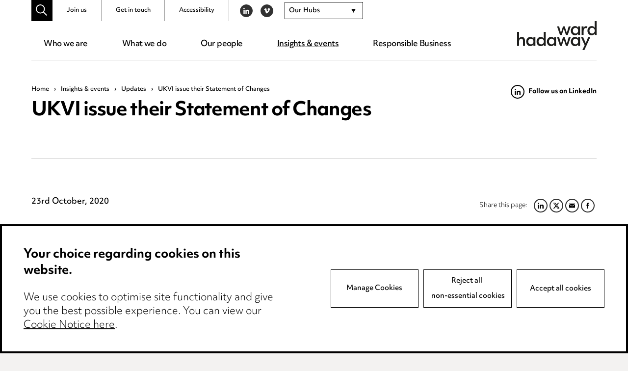

--- FILE ---
content_type: text/html; charset=UTF-8
request_url: https://www.wardhadaway.com/insights/updates/ukvi-issue-their-statement-of-changes/
body_size: 25363
content:
<!doctype html>

<!--[if lt IE 7]><html lang="en-GB" class="no-js lt-ie9 lt-ie8 lt-ie7"><![endif]-->
<!--[if (IE 7)&!(IEMobile)]><html lang="en-GB" class="no-js lt-ie9 lt-ie8"><![endif]-->
<!--[if (IE 8)&!(IEMobile)]><html lang="en-GB" class="no-js lt-ie9"><![endif]-->
<!--[if gt IE 8]><!-->
<html lang="en-GB" class="no-js">
<!--<![endif]-->

<head>

	<script src="https://www.wardhadaway.com/wp-content/themes/wh-by-cargo/library/js/libs/cookieconsent/cookieconsent.min.js"></script>
<script>
window.CookieConsent.init({
	// More link URL on bar
	modalMainTextMoreLink: null,
	// How lond to wait until bar comes up
	barTimeout: 500,
	// Look and feel
	theme: {
		barColor: '#FFF',
		barTextColor: '#000',
		barMainButtonColor: '#000',
		barMainButtonTextColor: '#FFF',
		modalMainButtonColor: '#000',
		modalMainButtonTextColor: '#FFF',
	},
	language: {
		// Current language
		current: 'en',
		locale: {
			en: {
				barMainText: '<p class="ccb__edit__heading">Your choice regarding cookies on this website.</p><p>We use cookies to optimise site functionality and give you the best possible experience. You can view our <a href="/cookie-notice/" title="Cookie Notice">Cookie Notice here</a>.</p>',
				barLinkSetting: 'Manage Cookies',
				barBtnAcceptAll: 'Accept all cookies',
				modalMainTitle: 'This site uses cookies.',
				modalMainText: 'Some of these cookies are essential, while others help us to improve your experience by providing insights into how the site is being used. For more detailed information on the cookies we use, please check our <a href="/cookie-notice/" title="Cookie Notice">Cookie Notice</a>.',
				modalBtnSave: 'Save current settings',
				modalBtnAcceptAll: 'Accept all cookies and close',
				modalAffectedSolutions: 'Affected Cookies:',
				learnMore: 'Learn More',
				on: 'On',
				off: 'Off',
			}
		}
	},
	// List all the categories you want to display
	categories: {
		// Unique name
		// This probably will be the default category
		necessary: {
			// The cookies here are necessary and category cant be turned off.
			// Wanted config value  will be ignored.
			needed: true,
			// The cookies in this category will be let trough.
			// This probably should be false if not necessary category
			wanted: true,
			// If the checkbox is on or off at first run.
			checked: true,
			// Language settings for categories
			language: {
				locale: {
					en: {
						name: 'Essential Cookies',
						description: 'The website requires these cookies to function properly.',
					}
				}
			}
		},
		optional: {
			// The cookies here are necessary and category cant be turned off.
			// Wanted config value  will be ignored.
			needed: false,
			// The cookies in this category will be let trough.
			// This probably should be false if not necessary category
			wanted: false,
			// If the checkbox is on or off at first run.
			checked: true,
			// Language settings for categories
			language: {
				locale: {
					en: {
						name: 'Optional Cookies',
						description: 'Cookies used to monitor website usage.',
					}
				}
			}
		}
	},
	// List actual services here
	services: {
		// Unique name
		needed: {
			// Existing category Unique name
			// This example shows how to block Google Analytics
			category: 'necessary',
			// Type of blocking to apply here.
			// This depends on the type of script we are trying to block
			// Can be: dynamic-script, script-tag, wrapped, localcookie
			type: 'localcookie',
			// Only needed if "type: dynamic-script"
			// The filter will look for this keyword in inserted scipt tags
			// and block if match found
			search: '',
			// List of known cookie names or Regular expressions matching
			// cookie names placed by this service.
			// These willbe removed from current domain and .domain.
			cookies: [
				{
					// Known cookie name.
					name: 'PHPSESSID',
					// Expected cookie domain.
					domain: '.${window.location.hostname}'
				},
				{
					// Regex matching cookie name.
					name: /^PHPSESSID/,
					domain: '.${window.location.hostname}'
				}
			],
			language: {
				locale: {
					en: {
						name: 'Website Functionality'
					}
				}
			}
		},
		analytics: {
			// Existing category Unique name
			// This example shows how to block Google Analytics
			category: 'optional',
			// Type of blocking to apply here.
			// This depends on the type of script we are trying to block
			// Can be: dynamic-script, script-tag, wrapped, localcookie
			type: 'script-tag',
			// Only needed if "type: dynamic-script"
			// The filter will look for this keyword in inserted scipt tags
			// and block if match found
			search: 'google',
			// List of known cookie names or Regular expressions matching
			// cookie names placed by this service.
			// These willbe removed from current domain and .domain.
			cookies: [
				{
					// Known cookie name.
					name: '_gid',
					// Expected cookie domain.
					domain: '.${window.location.hostname}'
				},
				{
					// Known cookie name.
					name: '_ga',
					// Expected cookie domain.
					domain: '.${window.location.hostname}'
				},
				{
					// Known cookie name.
					name: '_gcl_au',
					// Expected cookie domain.
					domain: '.${window.location.hostname}'
				},
				{
					// Known cookie name.
					name: '_gat_UA-2997339-1',
					// Expected cookie domain.
					domain: '.${window.location.hostname}'
				},
				{
					// Known cookie name.
					name: '_ga_6W0PBRF670',
					// Expected cookie domain.
					domain: '.${window.location.hostname}'
				},
				{
					// Regex matching cookie name.
					name: /_ga/,
					domain: '.${window.location.hostname}'
				},
				{
					// Regex matching cookie name.
					name: /_gat/,
					domain: '.${window.location.hostname}'
				},
				{
					// Regex matching cookie name.
					name: /_gcl_au/,
					domain: '.${window.location.hostname}'
				},
				{
					// Regex matching cookie name.
					name: /_gat_UA-2997339-1/,
					domain: '.${window.location.hostname}'
				},
				{
					// Regex matching cookie name.
					name: /^_ga/,
					domain: '.${window.location.hostname}'
				},
				{
					// Regex matching cookie name.
					name: /^_gid/,
					domain: '.${window.location.hostname}'
				},
				{
					// Regex matching cookie name.
					name: /^_gat/,
					domain: '.${window.location.hostname}'
				},
				{
					// Regex matching cookie name.
					name: /^_gcl_au/,
					domain: '.${window.location.hostname}'
				},
				{
					// Regex matching cookie name.
					name: /^_gat_UA-2997339-1/,
					domain: '.${window.location.hostname}'
				},
				{
					// Regex matching cookie name.
					name: /^_ga_6W0PBRF670/,
					domain: '.${window.location.hostname}'
				},
				{
					// Regex matching cookie name.
					name: /^_gcl_au/,
					domain: '.${window.location.hostname}'
				}
			],
			language: {
				locale: {
					en: {
						name: 'Google Analytics'
					}
				}
			}
		}
    }

});
</script>
	<meta charset="utf-8">
	<meta http-equiv="X-UA-Compatible" content="IE=edge,chrome=1">
	<title>UKVI issue their Statement of Changes - Ward Hadaway</title>
	<meta name="HandheldFriendly" content="True">
	<meta name="MobileOptimized" content="320">
	<meta name="viewport" content="width=device-width, initial-scale=1.0" />

			<link rel="apple-touch-icon" sizes="180x180" href="https://www.wardhadaway.com/wp-content/themes/wh-by-cargo/apple-touch-icon.png">
		<link rel="icon" type="image/png" sizes="32x32" href="https://www.wardhadaway.com/wp-content/themes/wh-by-cargo/favicon-32x32.png">
		<link rel="icon" type="image/png" sizes="16x16" href="https://www.wardhadaway.com/wp-content/themes/wh-by-cargo/favicon-16x16.png">
		<link rel="manifest" href="https://www.wardhadaway.com/wp-content/themes/wh-by-cargo/site.webmanifest">
		<link rel="mask-icon" href="https://www.wardhadaway.com/wp-content/themes/wh-by-cargo/safari-pinned-tab.svg" color="#000000">
		<meta name="msapplication-TileColor" content="#000000">
		<meta name="theme-color" content="#000000">
				<meta name="robots" content="NOODP">
		<meta name='robots' content='index, follow, max-image-preview:large, max-snippet:-1, max-video-preview:-1' />
	<style>img:is([sizes="auto" i], [sizes^="auto," i]) { contain-intrinsic-size: 3000px 1500px }</style>
	
	<!-- This site is optimized with the Yoast SEO plugin v26.0 - https://yoast.com/wordpress/plugins/seo/ -->
	<link rel="canonical" href="https://www.wardhadaway.com/insights/updates/ukvi-issue-their-statement-of-changes/" />
	<meta property="og:locale" content="en_GB" />
	<meta property="og:type" content="article" />
	<meta property="og:title" content="UKVI issue their Statement of Changes - Ward Hadaway" />
	<meta property="og:description" content="We have summarised some of the key changes below but the full Government explanatory note can be found here. The Visitor rules will permit: study of up to six months under the standard visit route. All study must be undertaken at an accredited institution, expect recreational courses undertaken for leisure that last no longer than... Read more &raquo;" />
	<meta property="og:url" content="https://www.wardhadaway.com/insights/updates/ukvi-issue-their-statement-of-changes/" />
	<meta property="og:site_name" content="Ward Hadaway" />
	<meta property="article:published_time" content="2020-10-23T16:07:05+00:00" />
	<meta property="article:modified_time" content="2020-12-16T13:43:05+00:00" />
	<meta name="author" content="Helen Almond" />
	<meta name="twitter:card" content="summary_large_image" />
	<meta name="twitter:label1" content="Written by" />
	<meta name="twitter:data1" content="Helen Almond" />
	<meta name="twitter:label2" content="Estimated reading time" />
	<meta name="twitter:data2" content="4 minutes" />
	<script type="application/ld+json" class="yoast-schema-graph">{"@context":"https://schema.org","@graph":[{"@type":"WebPage","@id":"https://www.wardhadaway.com/insights/updates/ukvi-issue-their-statement-of-changes/","url":"https://www.wardhadaway.com/insights/updates/ukvi-issue-their-statement-of-changes/","name":"UKVI issue their Statement of Changes - Ward Hadaway","isPartOf":{"@id":"https://www.wardhadaway.com/#website"},"datePublished":"2020-10-23T16:07:05+00:00","dateModified":"2020-12-16T13:43:05+00:00","author":{"@id":"https://www.wardhadaway.com/#/schema/person/0408e0f4765fef54becbf531bfbe07fa"},"breadcrumb":{"@id":"https://www.wardhadaway.com/insights/updates/ukvi-issue-their-statement-of-changes/#breadcrumb"},"inLanguage":"en-GB","potentialAction":[{"@type":"ReadAction","target":["https://www.wardhadaway.com/insights/updates/ukvi-issue-their-statement-of-changes/"]}]},{"@type":"BreadcrumbList","@id":"https://www.wardhadaway.com/insights/updates/ukvi-issue-their-statement-of-changes/#breadcrumb","itemListElement":[{"@type":"ListItem","position":1,"name":"Home","item":"https://www.wardhadaway.com/"},{"@type":"ListItem","position":2,"name":"Insights &#038; events","item":"https://www.wardhadaway.com/insights/"},{"@type":"ListItem","position":3,"name":"Updates","item":"https://www.wardhadaway.com/insights/updates/"},{"@type":"ListItem","position":4,"name":"UKVI issue their Statement of Changes"}]},{"@type":"WebSite","@id":"https://www.wardhadaway.com/#website","url":"https://www.wardhadaway.com/","name":"Ward Hadaway","description":"A firm you want to work with. A team you want to join.","potentialAction":[{"@type":"SearchAction","target":{"@type":"EntryPoint","urlTemplate":"https://www.wardhadaway.com/?s={search_term_string}"},"query-input":{"@type":"PropertyValueSpecification","valueRequired":true,"valueName":"search_term_string"}}],"inLanguage":"en-GB"},{"@type":"Person","@id":"https://www.wardhadaway.com/#/schema/person/0408e0f4765fef54becbf531bfbe07fa","name":"Helen Almond","image":{"@type":"ImageObject","inLanguage":"en-GB","@id":"https://www.wardhadaway.com/#/schema/person/image/","url":"https://secure.gravatar.com/avatar/9495244569b4a282840e42d6a28f2d42325258b099c1b42df42161dc46c1d24d?s=96&d=mm&r=g","contentUrl":"https://secure.gravatar.com/avatar/9495244569b4a282840e42d6a28f2d42325258b099c1b42df42161dc46c1d24d?s=96&d=mm&r=g","caption":"Helen Almond"}}]}</script>
	<!-- / Yoast SEO plugin. -->


<link rel='stylesheet' id='all-css-cc8aeb48ebe21d7fc5cb38985b5eae66' href='https://www.wardhadaway.com/wp-content/boost-cache/static/b5e9a016d0.min.css' type='text/css' media='all' />
<style id='classic-theme-styles-inline-css'>
/*! This file is auto-generated */
.wp-block-button__link{color:#fff;background-color:#32373c;border-radius:9999px;box-shadow:none;text-decoration:none;padding:calc(.667em + 2px) calc(1.333em + 2px);font-size:1.125em}.wp-block-file__button{background:#32373c;color:#fff;text-decoration:none}
</style>
<style id='global-styles-inline-css'>
:root{--wp--preset--aspect-ratio--square: 1;--wp--preset--aspect-ratio--4-3: 4/3;--wp--preset--aspect-ratio--3-4: 3/4;--wp--preset--aspect-ratio--3-2: 3/2;--wp--preset--aspect-ratio--2-3: 2/3;--wp--preset--aspect-ratio--16-9: 16/9;--wp--preset--aspect-ratio--9-16: 9/16;--wp--preset--color--black: #000000;--wp--preset--color--cyan-bluish-gray: #abb8c3;--wp--preset--color--white: #ffffff;--wp--preset--color--pale-pink: #f78da7;--wp--preset--color--vivid-red: #cf2e2e;--wp--preset--color--luminous-vivid-orange: #ff6900;--wp--preset--color--luminous-vivid-amber: #fcb900;--wp--preset--color--light-green-cyan: #7bdcb5;--wp--preset--color--vivid-green-cyan: #00d084;--wp--preset--color--pale-cyan-blue: #8ed1fc;--wp--preset--color--vivid-cyan-blue: #0693e3;--wp--preset--color--vivid-purple: #9b51e0;--wp--preset--gradient--vivid-cyan-blue-to-vivid-purple: linear-gradient(135deg,rgba(6,147,227,1) 0%,rgb(155,81,224) 100%);--wp--preset--gradient--light-green-cyan-to-vivid-green-cyan: linear-gradient(135deg,rgb(122,220,180) 0%,rgb(0,208,130) 100%);--wp--preset--gradient--luminous-vivid-amber-to-luminous-vivid-orange: linear-gradient(135deg,rgba(252,185,0,1) 0%,rgba(255,105,0,1) 100%);--wp--preset--gradient--luminous-vivid-orange-to-vivid-red: linear-gradient(135deg,rgba(255,105,0,1) 0%,rgb(207,46,46) 100%);--wp--preset--gradient--very-light-gray-to-cyan-bluish-gray: linear-gradient(135deg,rgb(238,238,238) 0%,rgb(169,184,195) 100%);--wp--preset--gradient--cool-to-warm-spectrum: linear-gradient(135deg,rgb(74,234,220) 0%,rgb(151,120,209) 20%,rgb(207,42,186) 40%,rgb(238,44,130) 60%,rgb(251,105,98) 80%,rgb(254,248,76) 100%);--wp--preset--gradient--blush-light-purple: linear-gradient(135deg,rgb(255,206,236) 0%,rgb(152,150,240) 100%);--wp--preset--gradient--blush-bordeaux: linear-gradient(135deg,rgb(254,205,165) 0%,rgb(254,45,45) 50%,rgb(107,0,62) 100%);--wp--preset--gradient--luminous-dusk: linear-gradient(135deg,rgb(255,203,112) 0%,rgb(199,81,192) 50%,rgb(65,88,208) 100%);--wp--preset--gradient--pale-ocean: linear-gradient(135deg,rgb(255,245,203) 0%,rgb(182,227,212) 50%,rgb(51,167,181) 100%);--wp--preset--gradient--electric-grass: linear-gradient(135deg,rgb(202,248,128) 0%,rgb(113,206,126) 100%);--wp--preset--gradient--midnight: linear-gradient(135deg,rgb(2,3,129) 0%,rgb(40,116,252) 100%);--wp--preset--font-size--small: 13px;--wp--preset--font-size--medium: 20px;--wp--preset--font-size--large: 36px;--wp--preset--font-size--x-large: 42px;--wp--preset--spacing--20: 0.44rem;--wp--preset--spacing--30: 0.67rem;--wp--preset--spacing--40: 1rem;--wp--preset--spacing--50: 1.5rem;--wp--preset--spacing--60: 2.25rem;--wp--preset--spacing--70: 3.38rem;--wp--preset--spacing--80: 5.06rem;--wp--preset--shadow--natural: 6px 6px 9px rgba(0, 0, 0, 0.2);--wp--preset--shadow--deep: 12px 12px 50px rgba(0, 0, 0, 0.4);--wp--preset--shadow--sharp: 6px 6px 0px rgba(0, 0, 0, 0.2);--wp--preset--shadow--outlined: 6px 6px 0px -3px rgba(255, 255, 255, 1), 6px 6px rgba(0, 0, 0, 1);--wp--preset--shadow--crisp: 6px 6px 0px rgba(0, 0, 0, 1);}:where(.is-layout-flex){gap: 0.5em;}:where(.is-layout-grid){gap: 0.5em;}body .is-layout-flex{display: flex;}.is-layout-flex{flex-wrap: wrap;align-items: center;}.is-layout-flex > :is(*, div){margin: 0;}body .is-layout-grid{display: grid;}.is-layout-grid > :is(*, div){margin: 0;}:where(.wp-block-columns.is-layout-flex){gap: 2em;}:where(.wp-block-columns.is-layout-grid){gap: 2em;}:where(.wp-block-post-template.is-layout-flex){gap: 1.25em;}:where(.wp-block-post-template.is-layout-grid){gap: 1.25em;}.has-black-color{color: var(--wp--preset--color--black) !important;}.has-cyan-bluish-gray-color{color: var(--wp--preset--color--cyan-bluish-gray) !important;}.has-white-color{color: var(--wp--preset--color--white) !important;}.has-pale-pink-color{color: var(--wp--preset--color--pale-pink) !important;}.has-vivid-red-color{color: var(--wp--preset--color--vivid-red) !important;}.has-luminous-vivid-orange-color{color: var(--wp--preset--color--luminous-vivid-orange) !important;}.has-luminous-vivid-amber-color{color: var(--wp--preset--color--luminous-vivid-amber) !important;}.has-light-green-cyan-color{color: var(--wp--preset--color--light-green-cyan) !important;}.has-vivid-green-cyan-color{color: var(--wp--preset--color--vivid-green-cyan) !important;}.has-pale-cyan-blue-color{color: var(--wp--preset--color--pale-cyan-blue) !important;}.has-vivid-cyan-blue-color{color: var(--wp--preset--color--vivid-cyan-blue) !important;}.has-vivid-purple-color{color: var(--wp--preset--color--vivid-purple) !important;}.has-black-background-color{background-color: var(--wp--preset--color--black) !important;}.has-cyan-bluish-gray-background-color{background-color: var(--wp--preset--color--cyan-bluish-gray) !important;}.has-white-background-color{background-color: var(--wp--preset--color--white) !important;}.has-pale-pink-background-color{background-color: var(--wp--preset--color--pale-pink) !important;}.has-vivid-red-background-color{background-color: var(--wp--preset--color--vivid-red) !important;}.has-luminous-vivid-orange-background-color{background-color: var(--wp--preset--color--luminous-vivid-orange) !important;}.has-luminous-vivid-amber-background-color{background-color: var(--wp--preset--color--luminous-vivid-amber) !important;}.has-light-green-cyan-background-color{background-color: var(--wp--preset--color--light-green-cyan) !important;}.has-vivid-green-cyan-background-color{background-color: var(--wp--preset--color--vivid-green-cyan) !important;}.has-pale-cyan-blue-background-color{background-color: var(--wp--preset--color--pale-cyan-blue) !important;}.has-vivid-cyan-blue-background-color{background-color: var(--wp--preset--color--vivid-cyan-blue) !important;}.has-vivid-purple-background-color{background-color: var(--wp--preset--color--vivid-purple) !important;}.has-black-border-color{border-color: var(--wp--preset--color--black) !important;}.has-cyan-bluish-gray-border-color{border-color: var(--wp--preset--color--cyan-bluish-gray) !important;}.has-white-border-color{border-color: var(--wp--preset--color--white) !important;}.has-pale-pink-border-color{border-color: var(--wp--preset--color--pale-pink) !important;}.has-vivid-red-border-color{border-color: var(--wp--preset--color--vivid-red) !important;}.has-luminous-vivid-orange-border-color{border-color: var(--wp--preset--color--luminous-vivid-orange) !important;}.has-luminous-vivid-amber-border-color{border-color: var(--wp--preset--color--luminous-vivid-amber) !important;}.has-light-green-cyan-border-color{border-color: var(--wp--preset--color--light-green-cyan) !important;}.has-vivid-green-cyan-border-color{border-color: var(--wp--preset--color--vivid-green-cyan) !important;}.has-pale-cyan-blue-border-color{border-color: var(--wp--preset--color--pale-cyan-blue) !important;}.has-vivid-cyan-blue-border-color{border-color: var(--wp--preset--color--vivid-cyan-blue) !important;}.has-vivid-purple-border-color{border-color: var(--wp--preset--color--vivid-purple) !important;}.has-vivid-cyan-blue-to-vivid-purple-gradient-background{background: var(--wp--preset--gradient--vivid-cyan-blue-to-vivid-purple) !important;}.has-light-green-cyan-to-vivid-green-cyan-gradient-background{background: var(--wp--preset--gradient--light-green-cyan-to-vivid-green-cyan) !important;}.has-luminous-vivid-amber-to-luminous-vivid-orange-gradient-background{background: var(--wp--preset--gradient--luminous-vivid-amber-to-luminous-vivid-orange) !important;}.has-luminous-vivid-orange-to-vivid-red-gradient-background{background: var(--wp--preset--gradient--luminous-vivid-orange-to-vivid-red) !important;}.has-very-light-gray-to-cyan-bluish-gray-gradient-background{background: var(--wp--preset--gradient--very-light-gray-to-cyan-bluish-gray) !important;}.has-cool-to-warm-spectrum-gradient-background{background: var(--wp--preset--gradient--cool-to-warm-spectrum) !important;}.has-blush-light-purple-gradient-background{background: var(--wp--preset--gradient--blush-light-purple) !important;}.has-blush-bordeaux-gradient-background{background: var(--wp--preset--gradient--blush-bordeaux) !important;}.has-luminous-dusk-gradient-background{background: var(--wp--preset--gradient--luminous-dusk) !important;}.has-pale-ocean-gradient-background{background: var(--wp--preset--gradient--pale-ocean) !important;}.has-electric-grass-gradient-background{background: var(--wp--preset--gradient--electric-grass) !important;}.has-midnight-gradient-background{background: var(--wp--preset--gradient--midnight) !important;}.has-small-font-size{font-size: var(--wp--preset--font-size--small) !important;}.has-medium-font-size{font-size: var(--wp--preset--font-size--medium) !important;}.has-large-font-size{font-size: var(--wp--preset--font-size--large) !important;}.has-x-large-font-size{font-size: var(--wp--preset--font-size--x-large) !important;}
:where(.wp-block-post-template.is-layout-flex){gap: 1.25em;}:where(.wp-block-post-template.is-layout-grid){gap: 1.25em;}
:where(.wp-block-columns.is-layout-flex){gap: 2em;}:where(.wp-block-columns.is-layout-grid){gap: 2em;}
:root :where(.wp-block-pullquote){font-size: 1.5em;line-height: 1.6;}
</style>
<!--[if lte IE 9]>
<link rel='stylesheet' id='bones-ie-only-css' href='https://www.wardhadaway.com/wp-content/themes/wh-by-cargo/library/css/ie.css' media='all' />
<![endif]-->
<script type="text/javascript" src="https://www.wardhadaway.com/wp-includes/js/jquery/jquery.min.js" id="jquery-core-js"></script>
<script type="text/javascript" src="https://www.wardhadaway.com/wp-includes/js/jquery/jquery-migrate.min.js" id="jquery-migrate-js"></script>
<script type="text/javascript" src="https://www.wardhadaway.com/wp-content/themes/wh-by-cargo/library/js/libs/modernizr.custom.min.js" id="bones-modernizr-js"></script>
<link rel="https://api.w.org/" href="https://www.wardhadaway.com/wp-json/" /><link rel="alternate" title="JSON" type="application/json" href="https://www.wardhadaway.com/wp-json/wp/v2/posts/23281" /><link rel='shortlink' href='https://www.wardhadaway.com/?p=23281' />
<link rel="alternate" title="oEmbed (JSON)" type="application/json+oembed" href="https://www.wardhadaway.com/wp-json/oembed/1.0/embed?url=https%3A%2F%2Fwww.wardhadaway.com%2Finsights%2Fupdates%2Fukvi-issue-their-statement-of-changes%2F" />
<link rel="alternate" title="oEmbed (XML)" type="text/xml+oembed" href="https://www.wardhadaway.com/wp-json/oembed/1.0/embed?url=https%3A%2F%2Fwww.wardhadaway.com%2Finsights%2Fupdates%2Fukvi-issue-their-statement-of-changes%2F&#038;format=xml" />
			<!-- Google Tag Manager -->
			<script>
				window.dataLayer = window.dataLayer || []

				function gtag() {
					dataLayer.push(arguments);
				}

				if (localStorage.getItem('consentMode') === null) {
					gtag('consent', 'default', {
						'ad_storage': 'granted',
						'ad_user_data': 'granted',
						'ad_personalization': 'granted',
						'analytics_storage': 'granted'
					});
				} else {
					gtag('consent', 'default', JSON.parse(localStorage.getItem('consentMode')));
				}
				(function(w, d, s, l, i) {
					w[l] = w[l] || [];
					w[l].push({
						'gtm.start': new Date().getTime(),
						event: 'gtm.js'
					});
					var f = d.getElementsByTagName(s)[0],
						j = d.createElement(s),
						dl = l != 'dataLayer' ? '&l=' + l : '';
					j.async = true;
					j.src =
						'https://www.googletagmanager.com/gtm.js?id=' + i + dl;
					f.parentNode.insertBefore(j, f);
				})(window, document, 'script', 'dataLayer', 'GTM-WB9HGZM');
			</script>
			<!-- End Google Tag Manager -->
	<style type="text/css">body{color:#000;font-family:objektiv-mk3,Arial,sans-serif;font-weight:300;line-height:1.6}.h1,.h2,.h3,.h4,.h5,h1,h2,h3,h4,h5{text-rendering:optimizelegibility;color:#000;font-family:objektiv-mk1,objektiv-mk3,Arial,sans-serif;font-weight:700;letter-spacing:-.035em;line-height:1.2}.h1 a,.h1 a:visited,.h2 a,.h2 a:visited,.h3 a,.h3 a:visited,.h4 a,.h4 a:visited,.h5 a,.h5 a:visited,h1 a,h1 a:visited,h2 a,h2 a:visited,h3 a,h3 a:visited,h4 a,h4 a:visited,h5 a,h5 a:visited{text-decoration:none}.h1:first-child,.h2:first-child,.h3:first-child,.h4:first-child,.h5:first-child,h1:first-child,h2:first-child,h3:first-child,h4:first-child,h5:first-child{margin-top:0}[data-pattern=animated] .h1,[data-pattern=animated] .h2,[data-pattern=animated] .h3,[data-pattern=animated] .h4,[data-pattern=animated] .h5,[data-pattern=animated] h1,[data-pattern=animated] h2,[data-pattern=animated] h3,[data-pattern=animated] h4,[data-pattern=animated] h5,[data-pattern=static] .h1,[data-pattern=static] .h2,[data-pattern=static] .h3,[data-pattern=static] .h4,[data-pattern=static] .h5,[data-pattern=static] h1,[data-pattern=static] h2,[data-pattern=static] h3,[data-pattern=static] h4,[data-pattern=static] h5{color:#fff}.h1,h1{font-size:2.375em}.h2,h2{font-size:2em;margin-bottom:.375em}.h3,h3{font-size:1.313em}.h4,h4{font-size:1.25em}.h5,h5{font-size:.846em;letter-spacing:2px;line-height:1.6;text-transform:uppercase}.page--title{margin:0}.page--title span{text-decoration:underline}.page--title_centre{text-align:center}.page--sub{font-size:2.375em;font-weight:300;letter-spacing:-.035em;line-height:1.2;margin:0}.strip--heading{display:block;font-size:2em;margin:0 0 1.8em;text-align:center}@media only screen and (max-height:56.25em){.strip--heading{margin:0 0 1.2em}}@media only screen and (min-height:75em){.strip--heading{margin:0 0 5.86rem}}[data-bg=black] .strip--heading{color:#fff}p{-webkit-hyphens:none;-ms-hyphens:none;hyphens:none;word-break:keep-all}.content--boosted{font-size:1.188em}.content--boosted>p:first-child{margin-top:0}.content--boosted>p:last-child{margin-bottom:0}.content--promoted{font-size:2em;font-weight:300;line-height:1.4;margin-bottom:1em}.content--promoted>p:first-child{margin-top:0}.content--promoted:last-child,.content--promoted>p:last-child{margin-bottom:0}@media only screen and (max-width:37.5em){.content--promoted{font-size:1.45em}}[data-bg=black] .content--promoted{color:#fff}.content--intro{font-size:1.2em;font-weight:700}.content--intro>p:first-child{margin-top:0}.content--notice{border:1px solid #000;display:block;margin:4.688em 0;padding:1.4em}.content--notice>p{font-size:.875em}.content--notice>p:first-child{margin-top:0}.content--notice>p:last-child{margin-bottom:0}a,a:visited{color:#000;text-decoration:underline}a:focus,a:hover,a:visited:focus,a:visited:hover{color:#000;text-decoration:none}.content--pushed{padding:0 4.688em 2.344em 0}@media only screen and (max-width:62.5){.content--pushed{padding-right:0}}.content--skip-to,.content--skip-to:visited{height:1px;left:-999px;overflow:hidden;position:absolute;top:auto;width:1px;z-index:-999}.content--skip-to:active,.content--skip-to:focus,.content--skip-to:visited:active,.content--skip-to:visited:focus{background-color:#000;background-color:rgba(0,0,0,.8);color:#fff;height:auto;left:0;margin:0;padding:1.5em;text-align:center;top:0;width:100%;z-index:999}.wp-caption{background-color:#f7f7f7;border:1px solid #e6e6e6;margin:1em 0 2em;max-width:100%;padding:.5em}.wp-caption img{display:block;height:auto!important;width:100%}@media only screen and (min-width:650px){.wp-caption.alignleft{float:left;margin-right:2em;max-width:50%}.wp-caption.alignright{float:right;margin-left:2em;max-width:50%}}.wp-caption-text{color:#000;margin:0;padding:1em 0}hr{clear:both;display:block;margin:2em 0}li{font-size:1em;margin-bottom:.5em;position:relative}ul{padding-left:1.5em}.content ul>li a,.content ul>li a:visited{word-break:break-all}.list--arrows--subhead{color:#9b9b9b;font-weight:500;margin:1.6em 0 .5em}.list--arrows{list-style:none;margin:0;padding:0}.list--arrows li a,.list--arrows li a:visited{-webkit-box-align:start;-ms-flex-align:start;-webkit-box-pack:start;-ms-flex-pack:start;align-items:flex-start;display:-webkit-box;display:-ms-flexbox;display:flex;justify-content:flex-start;text-decoration:none;width:100%}.list--arrows li a:focus,.list--arrows li a:hover,.list--arrows li a:visited:focus,.list--arrows li a:visited:hover{text-decoration:underline}.list--arrows li a.child-element:focus,.list--arrows li a.child-element:hover,.list--arrows li a:visited.child-element:focus,.list--arrows li a:visited.child-element:hover{text-decoration:none}.list--arrows .list--arrow--icon{display:block;margin:.4em .4em 0 0}.list--arrows .list--arrow--icon svg{fill:#000;display:block}.list--arrows .list--arrow--text{-webkit-box-flex:1;-ms-flex-positive:1;-ms-flex-negative:1;display:block;flex-grow:1;flex-shrink:1}dl{display:block;padding:1em 2em}dl dt{font-size:1.2em;font-weight:700;margin:0 0 .6em}dl dd{margin-bottom:1em}dl dd:last-child{margin-bottom:0}blockquote{font-family:objektiv-mk1,objektiv-mk3,Arial,sans-serif;font-size:1.25em;font-weight:700;line-height:1.4;margin:2em 0}.content--boosted blockquote{font-size:1.313rem}blockquote>p:after,blockquote>p:before{display:block;height:49px;width:68px}blockquote>p:first-child{margin-top:0}blockquote>p:first-child:before{background-image:url(/wp-content/themes/wh-by-cargo/library/images/svgs/icon-quote-open.svg);content:"";margin:0 0 1em}blockquote>p:last-of-type{margin-bottom:0}blockquote>p:last-of-type:after{background-image:url(/wp-content/themes/wh-by-cargo/library/images/svgs/icon-quote-close.svg);content:"";margin:1em 0}blockquote footer{font-size:1rem;font-weight:500;margin:2em 0 0}@media only screen and (max-height:43.75em){blockquote{font-size:1em}blockquote>p:after,blockquote>p:before{background-size:cover;height:28px;width:46px}}@media only screen and (min-height:43.75em) and (max-height:62.5em){blockquote{font-size:1em}}.quote--promoted{max-width:30em}.quote--centred{margin:0 auto;max-width:36.375rem;text-align:center}[data-pattern=static] .quote--centred{color:#fff}.quote--centred>p:first-of-type:before{background-image:url(/wp-content/themes/wh-by-cargo/library/images/svgs/icon-quote-open-white.svg);margin-left:auto;margin-right:auto}.quote--centred>p:last-of-type:after{background-image:url(/wp-content/themes/wh-by-cargo/library/images/svgs/icon-quote-close-white.svg);margin-left:auto;margin-right:auto}pre{padding:.4em 1em}code,pre{background-color:#333}code{color:#fff;font-size:.9em;padding:.4em}.screen-reader-text{display:block;overflow:hidden;text-indent:100%;white-space:nowrap}.hide-text{display:none}@media only screen and (min-width:56.25em){.banner .bg-image.wrap .page--sub,.banner .bg-image.wrap .page--title{color:#fff}}.wrap{margin:0 auto;max-width:93.75em;padding:0 5%;width:100%}@media only screen and (min-width:96.75em){.wrap{padding-left:0;padding-right:0}}.wrap--slim{margin:0 auto;max-width:74em}.wrap--tight{margin:0 auto;max-width:57.813em}.wrap--restrict{margin:0 auto;max-width:45.938em}.addtocalendar var{display:none}.addtocalendar{background:transparent!important;display:block;margin:0;position:relative}.atcb-link{cursor:pointer;display:block;outline:none!important;width:100%}.atcb-link:active~ul,.atcb-link:focus~ul,.atcb-list:hover{visibility:visible}.atcb-list{left:0;position:absolute;top:100%;visibility:hidden;width:100%;z-index:900}.atcb-item,.atcb-list{background:#fff;list-style:none;margin:0;padding:0}.atcb-item{float:none;text-align:left}.atcb-item-link{display:block;outline:none;text-decoration:none}.atcb-item.hover,.atcb-item:hover{cursor:pointer;outline:none;position:relative;text-decoration:none;z-index:900}.atc-style-blue .atcb-list{border:1px solid #bababa;border-radius:2px;-webkit-box-shadow:0 0 5px #aaa;box-shadow:0 0 5px #aaa;width:170px}.atc-style-blue .atcb-item,.atc-style-blue .atcb-list{background:#fff;color:#000}.atc-style-blue .atcb-item,.atc-style-blue .atcb-item-link{zoom:1;line-height:1.3em;vertical-align:middle}.atc-style-blue .atcb-item-link,.atc-style-blue .atcb-item-link:active,.atc-style-blue .atcb-item-link:focus,.atc-style-blue .atcb-item-link:hover{color:#000;font-family:Verdana;font-size:14px;outline:none;padding:5px 15px;text-decoration:none}.atc-style-blue .atcb-item-link:active,.atc-style-blue .atcb-item-link:focus,.atc-style-blue .atcb-item-link:hover{color:#fff}.atc-style-blue .atcb-item.hover,.atc-style-blue .atcb-item:hover{background:#4281f4}.atcb-link,.button-wrap a,.button-wrap a:visited,button,input[type=submit]{-webkit-box-align:center;-ms-flex-align:center;-webkit-box-pack:center;-ms-flex-pack:center;align-items:center;background-color:#fff;border:1px solid #000;color:#000;cursor:pointer;display:-webkit-box;display:-ms-flexbox;display:flex;font-family:objektiv-mk3,Arial,sans-serif;font-size:1em;font-weight:500;justify-content:center;margin:1em 0;min-width:14.625em;padding:.5em 1em;position:relative;text-decoration:none;-webkit-transition:background-color .25s ease-in-out,border-color .25s ease-in-out,color .25s ease-in-out;-o-transition:background-color .25s ease-in-out,border-color .25s ease-in-out,color .25s ease-in-out;transition:background-color .25s ease-in-out,border-color .25s ease-in-out,color .25s ease-in-out}.atcb-link .button-text,.button-wrap a .button-text,button .button-text,input[type=submit] .button-text{display:block}.atcb-link svg,.button-wrap a:visited svg,.button-wrap a svg,button svg,input[type=submit] svg{fill:#000;display:block;-webkit-transition:fill .25s ease-in-out;-o-transition:fill .25s ease-in-out;transition:fill .25s ease-in-out}.atcb-link:focus,.atcb-link:hover,.button-wrap a:focus,.button-wrap a:hover,button:focus,button:hover,input[type=submit]:focus,input[type=submit]:hover{background-color:#000;color:#fff;text-decoration:none}.atcb-link:focus svg,.atcb-link:hover svg,.button-wrap a:focus svg,.button-wrap a:hover svg,button:focus svg,button:hover svg,input[type=submit]:focus svg,input[type=submit]:hover svg{fill:#fff}.button-wrap a[data-style=reverse],[data-style=reverse].atcb-link,button[data-style=reverse],input[data-style=reverse][type=submit]{background-color:#000;color:#fff}.button-wrap a[data-style=reverse] svg,[data-style=reverse].atcb-link svg,button[data-style=reverse] svg,input[data-style=reverse][type=submit] svg{fill:#fff}.button-wrap a[data-style=reverse]:focus,.button-wrap a[data-style=reverse]:hover,[data-style=reverse].atcb-link:focus,[data-style=reverse].atcb-link:hover,button[data-style=reverse]:focus,button[data-style=reverse]:hover,input[data-style=reverse][type=submit]:focus,input[data-style=reverse][type=submit]:hover{background-color:#323232;color:#fff;text-decoration:none}.button-wrap a[data-style=white],[data-style=white].atcb-link,button[data-style=white],input[data-style=white][type=submit]{background-color:#fff;border-color:#fff;color:#000}.button-wrap a[data-style=white] svg,[data-style=white].atcb-link svg,button[data-style=white] svg,input[data-style=white][type=submit] svg{fill:#fff}.button-wrap a[data-style=white]:focus,.button-wrap a[data-style=white]:hover,[data-style=white].atcb-link:focus,[data-style=white].atcb-link:hover,button[data-style=white]:focus,button[data-style=white]:hover,input[data-style=white][type=submit]:focus,input[data-style=white][type=submit]:hover{background-color:#000;color:#fff;text-decoration:none}.button-wrap a[data-style=transparent],[data-style=transparent].atcb-link,button[data-style=transparent],input[data-style=transparent][type=submit]{background-color:transparent;border-color:#fff;color:#fff}.button-wrap a[data-style=transparent] svg,[data-style=transparent].atcb-link svg,button[data-style=transparent] svg,input[data-style=transparent][type=submit] svg{fill:#fff}.button-wrap a[data-style=transparent]:focus,.button-wrap a[data-style=transparent]:hover,[data-style=transparent].atcb-link:focus,[data-style=transparent].atcb-link:hover,button[data-style=transparent]:focus,button[data-style=transparent]:hover,input[data-style=transparent][type=submit]:focus,input[data-style=transparent][type=submit]:hover{background-color:#fff;color:#000;text-decoration:none}.button-wrap a[data-contains=both],[data-contains=both].atcb-link,button[data-contains=both],input[data-contains=both][type=submit]{-webkit-box-align:center;-ms-flex-align:center;-webkit-box-pack:center;-ms-flex-pack:center;align-items:center;display:-webkit-box;display:-ms-flexbox;display:flex;justify-content:center}.button-wrap a[data-contains=both] .button-text,[data-contains=both].atcb-link .button-text,button[data-contains=both] .button-text,input[data-contains=both][type=submit] .button-text{margin:0 .8em 0 0}.button-wrap a[disabled],[disabled].atcb-link,button[disabled],input[disabled][type=submit]{opacity:.25}.button-wrap a[disabled]:focus,.button-wrap a[disabled]:hover,[disabled].atcb-link:focus,[disabled].atcb-link:hover,button[disabled]:focus,button[disabled]:hover,input[disabled][type=submit]:focus,input[disabled][type=submit]:hover{background-color:#fff;color:#000;cursor:default;text-decoration:none}.button-wrap a[disabled]:focus svg,.button-wrap a[disabled]:hover svg,[disabled].atcb-link:focus svg,[disabled].atcb-link:hover svg,button[disabled]:focus svg,button[disabled]:hover svg,input[disabled][type=submit]:focus svg,input[disabled][type=submit]:hover svg{fill:#000}.button-wrap{-webkit-box-pack:start;-ms-flex-pack:start;display:-webkit-box;display:-ms-flexbox;display:flex;justify-content:flex-start;margin:0}.button-wrap[data-style=center]{-webkit-box-pack:center;-ms-flex-pack:center;justify-content:center}.button-wrap[data-style=full] a,.button-wrap[data-style=full] a:visited{-webkit-box-pack:center;-ms-flex-pack:center;display:block;justify-content:center;width:100%}.button-wrap[data-style=full] a .button-text,.button-wrap[data-style=full] a:visited .button-text{text-align:center}.button-wrap[data-style=promoted]{-webkit-box-pack:center;-ms-flex-pack:center;justify-content:center}.button-wrap[data-style=promoted] a,.button-wrap[data-style=promoted] a:visited{background-color:#0f6cc1;border-width:0;color:#fff;display:block;font-size:1em;font-weight:500;max-width:33em;text-align:center;width:100%}.button-wrap[data-style=promoted] a:focus,.button-wrap[data-style=promoted] a:hover,.button-wrap[data-style=promoted] a:visited:focus,.button-wrap[data-style=promoted] a:visited:hover{background-color:#0b5292}.button-wrap[data-margin=pushed]{margin:4.688em 0 0}.button-wrap[data-margin=pushed] a,.button-wrap[data-margin=pushed] a:visited{margin:0}button,input[type=submit]{min-width:0}button .button--hidden-label,input[type=submit] .button--hidden-label{left:-999em;position:absolute}.form--ppc button,.form--ppc input[type=submit]{background-color:#0f6cc1;border-width:0;color:#fff;display:block;font-size:1em;font-weight:500;margin:2em 0 0;max-width:100%;text-align:center;width:100%}.form--ppc button:focus,.form--ppc button:hover,.form--ppc input[type=submit]:focus,.form--ppc input[type=submit]:hover{background-color:#0b5292}.strip--prefooter-ppc .form--ppc button,.strip--prefooter-ppc .form--ppc input[type=submit]{min-width:14em;width:auto}button[data-style=promoted],input[type=submit][data-style=promoted]{background-color:#0f6cc1;border-width:0;color:#fff;display:block;font-size:1em;font-weight:500;max-width:33em;text-align:center}button[data-style=promoted]:focus,button[data-style=promoted]:hover,input[type=submit][data-style=promoted]:focus,input[type=submit][data-style=promoted]:hover{background-color:#0b5292}.atcb-link{margin:0}.atcb-list{border:1px solid #000;border-top-color:#fff;margin-top:-1.1em;padding:1em}.atcb-list li{margin:.25em;text-align:center}.atcb-list li:first-child{margin-top:0}.atcb-list li:last-child{margin-bottom:0}.atcb-list li a,.atcb-list li a:visited{color:#000;text-decoration:none}.atcb-list li a:focus,.atcb-list li a:hover,.atcb-list li a:visited:focus,.atcb-list li a:visited:hover{color:#9b9b9b;text-decoration:underline}.icon-link,.icon-link:visited{-webkit-box-align:baseline;-ms-flex-align:baseline;-webkit-box-pack:start;-ms-flex-pack:start;align-items:baseline;color:#000;display:-webkit-box;display:-ms-flexbox;display:flex;font-size:1em;font-weight:300;justify-content:flex-start;padding:.4em 0;text-decoration:underline}.icon-link:focus,.icon-link:hover,.icon-link:visited:focus,.icon-link:visited:hover{text-decoration:none}.audio--container .icon-link,.audio--container .icon-link:visited{-webkit-box-align:center;-ms-flex-align:center;align-items:center;font-size:.75em;text-decoration:none}.audio--container .icon-link:focus,.audio--container .icon-link:hover,.audio--container .icon-link:visited:focus,.audio--container .icon-link:visited:hover{text-decoration:underline}.icon-link--icon{-webkit-box-flex:0;-ms-flex-positive:0;-ms-flex-negative:0;display:block;flex-grow:0;flex-shrink:0;font-weight:700;margin-right:.6em;text-decoration:none}.icon-link--icon svg{fill:#000;display:block}.icon-link--text{-webkit-box-flex:1;-ms-flex-positive:1;-ms-flex-negative:1;display:block;flex-grow:1;flex-shrink:1}.button-grid{-webkit-box-pack:center;-ms-flex-pack:center;-webkit-box-align:center;-ms-flex-align:center;align-items:center;display:-webkit-box;display:-ms-flexbox;display:flex;-ms-flex-wrap:wrap;flex-wrap:wrap;gap:.5rem;justify-content:center;width:100%}.button-grid .button-wrap a{margin:0}.mast{display:block}.mast .wrap{-webkit-box-orient:vertical;-webkit-box-direction:reverse;-webkit-box-pack:start;-ms-flex-pack:start;display:-webkit-box;display:-ms-flexbox;display:flex;-ms-flex-direction:column-reverse;flex-direction:column-reverse;justify-content:flex-start}.logo{display:block;margin:.5em 0 .5em auto}.logo svg{fill:#000;display:block;-webkit-transition:fill .25s ease-in-out;-o-transition:fill .25s ease-in-out;transition:fill .25s ease-in-out}a.logo:focus svg,a.logo:hover svg{fill:#9b9b9b}.mast--inner{-webkit-box-align:start;-ms-flex-align:start;-webkit-box-pack:start;-ms-flex-pack:start;-webkit-box-orient:horizontal;-webkit-box-direction:normal;align-items:flex-start;border-bottom:1px solid #c4c4c4;display:-webkit-box;display:-ms-flexbox;display:flex;-ms-flex-direction:row;flex-direction:row;-ms-flex-wrap:wrap;flex-wrap:wrap;justify-content:flex-start;padding:1em 0;position:relative}.home .mast--inner{border-width:0}@media only screen and (max-width:43.75em){.has-area-nav .mast--inner,.home .mast--inner{border-width:0}}.mast--inner .searchToggle{margin:0 0 0 1em}.mast--inner .searchToggle .mast--button--icon,.mast--inner .searchToggle svg{display:block}.mast--extra{display:none}.mast--extra .nav--social{margin:0 1.4em}.mast--hubs{margin:0}.mast--hubs .ui-selectmenu-button.ui-button{background-color:transparent;border:1px solid #000;color:#000;padding-left:.5em}.mast--hubs .ui-selectmenu-button.ui-button .ui-selectmenu-icon{background-color:transparent;background-image:url(/wp-content/themes/wh-by-cargo/library/images/svgs/icon-arrow-down.svg)}.mast--hubs .ui-selectmenu-button.ui-button .ui-selectmenu-text{font-size:.813em;font-weight:500}@media only screen and (min-width:37.5em){.logo{margin:0 0 .5em auto}}@media only screen and (min-width:50em){.mast--extra{-webkit-box-align:center;-ms-flex-align:center;-webkit-box-direction:normal;-webkit-box-pack:start;-ms-flex-pack:start;align-items:center;display:-webkit-box;display:-ms-flexbox;display:flex;-ms-flex-direction:row;flex-direction:row;justify-content:flex-start;margin:0 0 1em}.mast--extra,.mast--inner{-webkit-box-orient:horizontal}.mast--inner{-webkit-box-direction:reverse;-ms-flex-direction:row-reverse;flex-direction:row-reverse;padding:0}.mast--inner .searchToggle{display:none}}@media only screen and (min-width:62.5em){.logo{margin:0 0 .7em 1.6em}}@media only screen and (min-width:68.75em){.mast--extra{margin:0}.mast--inner{-webkit-box-orient:horizontal;-webkit-box-direction:reverse;-ms-flex-direction:row-reverse;flex-direction:row-reverse;-ms-flex-wrap:nowrap;flex-wrap:nowrap}}.top-bar{background-color:#000;left:0;position:sticky;right:0;top:0;z-index:100}.top-bar--menu{-webkit-box-align:center;-ms-flex-align:center;align-items:center;display:-webkit-box;display:-ms-flexbox;display:flex;list-style:none;margin:0;padding:0}.top-bar--item{-webkit-box-flex:1;-ms-flex:1 0 33%;flex:1 0 33%;margin:0}.top-bar--item:nth-child(2){border-left:1px solid #fff;border-right:1px solid #fff}.top-bar--item a{-webkit-box-align:center;-ms-flex-align:center;-webkit-box-pack:center;-ms-flex-pack:center;align-items:center;color:#fff;display:-webkit-box;display:-ms-flexbox;display:flex;font-size:.813rem;font-weight:700;height:30px;justify-content:center;text-align:center;text-decoration:none}.top-bar--item a:focus,.top-bar--item a:hover,.top-bar--item a:visited{color:#fff}@supports (gap:1px){.top-bar--item a{gap:.25rem}}.top-bar--item a>span{-webkit-box-align:center;-ms-flex-align:center;align-items:center;display:-webkit-box;display:-ms-flexbox;display:flex}@supports not (gap:1px){.top-bar--item a>span{margin-right:.25rem}}#ppcFormMain,#ppcTeam{scroll-margin-top:4rem}@media only screen and (min-width:50em){.top-bar{display:none}}</style>
	<link rel="stylesheet" href="https://use.typekit.net/aon1ecp.css">

</head>


<body class="wp-singular post-template-default single single-post postid-23281 single-format-standard wp-theme-wh-by-cargo">

				<!-- Google Tag Manager (noscript) -->
			<noscript><iframe src="https://www.googletagmanager.com/ns.html?id=GTM-WB9HGZM" height="0" width="0" style="display:none;visibility:hidden"></iframe></noscript>
			<!-- End Google Tag Manager (noscript) -->
	
	<a class="content--skip-to" href="#contentScroll" title="Skip down the page to the main content">Skip to content</a>

	
	
	<div class="site-wrap">

		<section class="mast">

			<div class="wrap">

				<div class="mast--inner">

					<a class="nav--toggle" href="#" title="Show / hide the primary navigation"><span>Menu</span><span></span><span></span></a>
					<a class="searchToggle" href="#" title="Show / hide the website search form"><span class="mast--button--icon"><svg xmlns="http://www.w3.org/2000/svg" width="25.294" height="25.288" viewBox="0 0 25.294 25.288">
  <g id="Group_63" data-name="Group 63" transform="translate(0)">
    <path id="Path_33" data-name="Path 33" d="M250.408,713.592a9.365,9.365,0,1,1,9.367-9.362A9.373,9.373,0,0,1,250.408,713.592Zm0-16.857a7.492,7.492,0,1,0,7.494,7.5A7.5,7.5,0,0,0,250.408,696.734Z" transform="translate(-241.044 -694.861)" />
    <g id="Group_62" data-name="Group 62" transform="translate(14.747 14.745)">
      <line id="Line_64" data-name="Line 64" x1="9.885" y1="9.881" transform="translate(0.662 0.662)" />
      <rect id="Rectangle_62" data-name="Rectangle 62" width="1.873" height="10.102" transform="translate(0 1.325) rotate(-45.017)" />
    </g>
  </g>
</svg>
</span></a>

											<a class="logo" href="https://www.wardhadaway.com/" title="Return to the Ward Hadaway homepage">
							<svg id="Layer_1" data-name="Layer 1" xmlns="http://www.w3.org/2000/svg" width="162" height="59.37" viewBox="0 0 162 59.37">
  <g>
    <polygon points="144.84 32.97 139.85 45.29 134.63 32.97 130.22 32.97 137.76 49.45 133 59.37 137.13 59.37 149.13 32.97 144.84 32.97" fill="#1d1d1b"/>
    <polygon points="101.27 24.28 96.94 10.74 93.49 10.74 89.4 24.22 85.57 10.74 81.38 10.74 87.4 28.52 91.06 28.52 95.16 15.49 99.48 28.52 103.18 28.52 109.23 10.74 105.11 10.74 101.27 24.28" fill="#1d1d1b"/>
    <polygon points="101.27 46.51 96.94 32.97 93.49 32.97 89.4 46.45 85.57 32.97 81.38 32.97 87.4 50.75 91.06 50.75 95.16 37.72 99.48 50.75 103.18 50.75 109.23 32.97 105.11 32.97 101.27 46.51" fill="#1d1d1b"/>
    <path d="M9.61,32.4a6.56,6.56,0,0,0-3.75,1.09,5.45,5.45,0,0,0-1.81,2.09V22.23H0V50.75H4.05V41.06a5.58,5.58,0,0,1,1.14-3.73A4,4,0,0,1,8.34,36C10.79,36,12,37.57,12,40.71v10h4V40a8.46,8.46,0,0,0-1.66-5.61,5.9,5.9,0,0,0-4.79-2" fill="#1d1d1b"/>
    <path d="M32.67,44.88a5.31,5.31,0,0,1-1.89,2.06,5.09,5.09,0,0,1-2.8.74,5.09,5.09,0,0,1-4.66-2.8,6.46,6.46,0,0,1-.69-3,6.39,6.39,0,0,1,.69-3,5.4,5.4,0,0,1,7.46-2.06,5.31,5.31,0,0,1,1.89,2.06,6.28,6.28,0,0,1,.7,3,6.34,6.34,0,0,1-.7,3m.53-9a6.74,6.74,0,0,0-2.1-2.3,6.94,6.94,0,0,0-4-1.18,8,8,0,0,0-4.37,1.25,8.87,8.87,0,0,0-3.11,3.42,10,10,0,0,0-1.15,4.8,10.77,10.77,0,0,0,1.08,4.9,8.21,8.21,0,0,0,2.95,3.34,7.89,7.89,0,0,0,4.32,1.2A7.36,7.36,0,0,0,31,50.13a7,7,0,0,0,2.17-2.32l.07,2.94h3.9V33h-3.9Z" fill="#1d1d1b"/>
    <path d="M53.75,44.88a5.36,5.36,0,0,1-1.88,2.06,5.27,5.27,0,0,1-7.47-2.06,6.46,6.46,0,0,1-.69-3,6.39,6.39,0,0,1,.69-3,5.41,5.41,0,0,1,7.47-2.06,5.36,5.36,0,0,1,1.88,2.06,6.28,6.28,0,0,1,.7,3,6.34,6.34,0,0,1-.7,3m.46-9.13a6.67,6.67,0,0,0-2.1-2.22,6.91,6.91,0,0,0-3.89-1.13,8,8,0,0,0-4.36,1.25,8.81,8.81,0,0,0-3.12,3.42,10.12,10.12,0,0,0-1.14,4.8,10.77,10.77,0,0,0,1.07,4.9,8.16,8.16,0,0,0,3,3.34,7.83,7.83,0,0,0,4.31,1.2,7.32,7.32,0,0,0,4.17-1.18,6.9,6.9,0,0,0,2.17-2.32l.07,2.94h3.91V22.23h-4Z" fill="#1d1d1b"/>
    <path d="M74.83,44.88A5.36,5.36,0,0,1,73,46.94a5.28,5.28,0,0,1-7.47-2.06,6.58,6.58,0,0,1-.68-3,6.51,6.51,0,0,1,.68-3A5.41,5.41,0,0,1,73,36.77a5.36,5.36,0,0,1,1.88,2.06,6.28,6.28,0,0,1,.71,3,6.35,6.35,0,0,1-.71,3m.53-9a6.71,6.71,0,0,0-2.09-2.3,7,7,0,0,0-4-1.18,8,8,0,0,0-4.36,1.25,8.81,8.81,0,0,0-3.12,3.42,10.12,10.12,0,0,0-1.14,4.8,10.77,10.77,0,0,0,1.07,4.9,8.23,8.23,0,0,0,3,3.34A7.83,7.83,0,0,0,69,51.31a7.32,7.32,0,0,0,4.17-1.18,6.8,6.8,0,0,0,2.17-2.32l.07,2.94h3.91V33H75.43Z" fill="#1d1d1b"/>
    <path d="M123.67,44.88a5.28,5.28,0,0,1-1.88,2.06,5.59,5.59,0,0,1-5.56,0,5,5,0,0,1-1.9-2.06,6.46,6.46,0,0,1-.69-3,6.39,6.39,0,0,1,.69-3,5,5,0,0,1,1.9-2.06,5.59,5.59,0,0,1,5.56,0,5.28,5.28,0,0,1,1.88,2.06,6.28,6.28,0,0,1,.71,3,6.35,6.35,0,0,1-.71,3m.53-9a6.71,6.71,0,0,0-2.09-2.3,7,7,0,0,0-4-1.18,8,8,0,0,0-4.37,1.25,8.89,8.89,0,0,0-3.12,3.42,10.12,10.12,0,0,0-1.14,4.8,10.9,10.9,0,0,0,1.07,4.9,8.23,8.23,0,0,0,3,3.34,7.85,7.85,0,0,0,4.31,1.2A7.37,7.37,0,0,0,122,50.13a6.87,6.87,0,0,0,2.16-2.32l.07,2.94h3.91V33h-3.91Z" fill="#1d1d1b"/>
    <path d="M123.67,22.66a5.35,5.35,0,0,1-1.88,2.06,5.59,5.59,0,0,1-5.56,0,5.11,5.11,0,0,1-1.9-2.06,6.5,6.5,0,0,1-.69-3.05,6.42,6.42,0,0,1,.69-3,5,5,0,0,1,1.9-2.06,5.59,5.59,0,0,1,5.56,0,5.28,5.28,0,0,1,1.88,2.06,6.31,6.31,0,0,1,.71,3,6.39,6.39,0,0,1-.71,3.05m.53-9a6.8,6.8,0,0,0-2.09-2.3,7,7,0,0,0-4-1.17,7.93,7.93,0,0,0-4.37,1.25,8.86,8.86,0,0,0-3.12,3.41,10.16,10.16,0,0,0-1.14,4.81,10.85,10.85,0,0,0,1.07,4.89,8.26,8.26,0,0,0,3,3.35,7.93,7.93,0,0,0,4.31,1.19A7.37,7.37,0,0,0,122,27.9a6.78,6.78,0,0,0,2.16-2.32l.07,2.94h3.91V10.74h-3.91Z" fill="#1d1d1b"/>
    <path d="M157.49,22.66a5.35,5.35,0,0,1-1.88,2.06,5.59,5.59,0,0,1-5.56,0,5.11,5.11,0,0,1-1.9-2.06,6.5,6.5,0,0,1-.69-3.05,6.39,6.39,0,0,1,.69-3,5,5,0,0,1,1.9-2.06,5.59,5.59,0,0,1,5.56,0,5.28,5.28,0,0,1,1.88,2.06,6.28,6.28,0,0,1,.71,3,6.39,6.39,0,0,1-.71,3.05M158,0V13.53a6.77,6.77,0,0,0-2.09-2.23A6.92,6.92,0,0,0,152,10.18a7.93,7.93,0,0,0-4.37,1.25,8.86,8.86,0,0,0-3.12,3.41,10.16,10.16,0,0,0-1.14,4.81,10.85,10.85,0,0,0,1.07,4.89,8.26,8.26,0,0,0,3,3.35,7.93,7.93,0,0,0,4.31,1.19,7.37,7.37,0,0,0,4.18-1.18A6.78,6.78,0,0,0,158,25.58l.07,2.94H162V0Z" fill="#1d1d1b"/>
    <path d="M135.6,20.14a7,7,0,0,1,1.18-4.38,3.93,3.93,0,0,1,3.29-1.54,5.85,5.85,0,0,1,1.13.13,6.42,6.42,0,0,1,1.06.3l1-3.52a5.27,5.27,0,0,0-2.69-.67A5,5,0,0,0,137,11.85a6.39,6.39,0,0,0-1.57,2.46l-.05-3.57h-3.87V28.52h4Z" fill="#1d1d1b"/>
  </g>
</svg>
						</a>
					<nav class="nav nav--primary">
	<ul class="nav--primary--links">
			    <li class="menu-item menu-item-47 archive-wwa">
	        <a href="https://www.wardhadaway.com/who-we-are/" class="nav-title">Who we are	    			</a>
				</li>
			    <li class="menu-item menu-item-48 archive-wwd menu-item-has-children">
	        <a href="https://www.wardhadaway.com/what-we-do/" class="nav-title">What we do	    			</a>
					<div class="sub-menu">
				<ul class="sub-container">
							<li class="menu-item menu-item-118 ">
						<a class="title" href="https://www.wardhadaway.com/what-we-do/businesses/">
							<p class="nav--head">Businesses</p>
														<p class="nav--text">For businesses of all types, sizes and sectors, and their investors</p>
													</a>
					</li>
							<li class="menu-item menu-item-119 ">
						<a class="title" href="https://www.wardhadaway.com/what-we-do/built-environment/">
							<p class="nav--head">Built Environment</p>
														<p class="nav--text">For those developing, maintaining &#038; regenerating the built environment</p>
													</a>
					</li>
							<li class="menu-item menu-item-120 ">
						<a class="title" href="https://www.wardhadaway.com/what-we-do/healthcare/">
							<p class="nav--head">Healthcare</p>
														<p class="nav--text">For the NHS and other organisations involved in the healthcare sector</p>
													</a>
					</li>
							<li class="menu-item menu-item-121 ">
						<a class="title" href="https://www.wardhadaway.com/what-we-do/public-third-sector/">
							<p class="nav--head">Public &#038; Third Sector</p>
														<p class="nav--text">For those delivering public and charitable services, including education</p>
													</a>
					</li>
							<li class="menu-item menu-item-122 ">
						<a class="title" href="https://www.wardhadaway.com/what-we-do/private-individuals/">
							<p class="nav--head">Private Individuals</p>
														<p class="nav--text">For anything affecting individuals and families in their private lives</p>
													</a>
					</li>
						</ul>
			</div>
				</li>
			    <li class="menu-item menu-item-49 no_parent archive-people">
	        <a href="https://www.wardhadaway.com/our-people/" class="nav-title">Our people	    			</a>
				</li>
			    <li class="menu-item menu-item-46 no_parent archive-news">
	        <a href="https://www.wardhadaway.com/insights/" class="nav-title">Insights &#038; events	    			</a>
				</li>
			    <li class="menu-item menu-item-62432 menu-item-has-children ">
	        <a href="https://www.wardhadaway.com/responsible-business/" class="nav-title">Responsible Business	    			</a>
				</li>
			    <li class="menu-item menu-item-123 temp-link">
	        <a href="https://www.wardhadaway.com/join-us/" class="nav-title">Join us	    			</a>
				</li>
			    <li class="menu-item menu-item-41210 no_parent temp-link menu-item-has-children">
	        <a href="#" class="nav-title">Our Hubs	    			</a>
					<div class="sub-menu">
				<ul class="sub-container">
							<li class="menu-item menu-item-41211 ">
						<a class="title" href="https://hrprotect.wardhadaway.com">
							<p class="nav--head">Ward Hadaway HR Protect</p>
													</a>
					</li>
							<li class="menu-item menu-item-41212 ">
						<a class="title" href="https://www.wardhadaway.com/visa-guidelines/">
							<p class="nav--head">Visa Guidelines</p>
													</a>
					</li>
						</ul>
			</div>
				</li>
			    <li class="menu-item menu-item-42867 no_parent temp-link">
	        <a href="https://www.wardhadaway.com/accessibility/" class="nav-title">Accessibility	    			</a>
				</li>
			    <li class="menu-item menu-item-125 no_parent temp-link">
	        <a href="https://www.wardhadaway.com/contact/" class="nav-title">Get in touch	    			</a>
		
	</ul>
	<nav class="nav nav--social">
	<ul class="nav--social--links">
				<li><a class="social-link social-li" href="https://www.linkedin.com/company/ward-hadaway" target="_blank" title="Connect with Ward Hadaway on LinkedIn"><span class="social-icon"><svg id="Layer_1" data-name="Layer 1" xmlns="http://www.w3.org/2000/svg" width="12.88" height="12.86" viewBox="0 0 12.88 12.86"><path d="M2.88,12.86H.21V4.27H2.88ZM1.55,3.1A1.55,1.55,0,1,1,3.1,1.55,1.55,1.55,0,0,1,1.55,3.1Zm11.33,9.76H10.21V8.68c0-1,0-2.28-1.39-2.28s-1.6,1.09-1.6,2.21v4.25H4.56V4.27H7.12V5.44h0A2.82,2.82,0,0,1,9.68,4.06c2.7,0,3.2,1.77,3.2,4.09Z"/></svg></span> <span class="social-name">LinkedIn</span></a></li>
				<li><a class="social-link social-yt" href="https://vimeo.com/user128012646" target="_blank" title="Follow Ward Hadaway on Vimeo"><span class="social-icon"><svg id="Layer_1" data-name="Layer 1" xmlns="http://www.w3.org/2000/svg" width="18" height="15.71" viewBox="0 0 18 15.71">
  <path d="M0,4.27l.73,1s1.51-1.19,2-.59,2.42,7.77,3.06,9.09c.56,1.16,2.1,2.7,3.79,1.6S16.9,9.44,17.91,3.77s-6.76-4.48-7.58.46c2.05-1.24,3.15.5,2.1,2.46s-2,3.25-2.52,3.25S9,8.63,8.45,6.33,7.86-.32,5.39.16,0,4.27,0,4.27Z"/>
</svg>
</span> <span class="social-name">Vimeo</span></a></li>
			</ul>
</nav></nav>

				</div>

				<div class="mast--extra">

					<nav class="nav--mast">
						<ul class="nav--mast--links">
							<li class="mast--button mast--button--plain"><a class="searchToggle" href="#" title="#"><span class="mast--button--text">Search</span> <span class="mast--button--icon"><svg xmlns="http://www.w3.org/2000/svg" width="25.294" height="25.288" viewBox="0 0 25.294 25.288">
  <g id="Group_63" data-name="Group 63" transform="translate(0)">
    <path id="Path_33" data-name="Path 33" d="M250.408,713.592a9.365,9.365,0,1,1,9.367-9.362A9.373,9.373,0,0,1,250.408,713.592Zm0-16.857a7.492,7.492,0,1,0,7.494,7.5A7.5,7.5,0,0,0,250.408,696.734Z" transform="translate(-241.044 -694.861)" />
    <g id="Group_62" data-name="Group 62" transform="translate(14.747 14.745)">
      <line id="Line_64" data-name="Line 64" x1="9.885" y1="9.881" transform="translate(0.662 0.662)" />
      <rect id="Rectangle_62" data-name="Rectangle 62" width="1.873" height="10.102" transform="translate(0 1.325) rotate(-45.017)" />
    </g>
  </g>
</svg>
</span></a></li>
							<!--li class=""><a href="https://www.wardhadaway.com/client-login/" title="Client Login"><span class="mast--link--icon"><svg xmlns="http://www.w3.org/2000/svg" width="17.362" height="17.422" viewBox="0 0 17.362 17.422">
  <g id="Group_561" data-name="Group 561" transform="translate(-147.5 -425.778)">
    <path id="Path_188" data-name="Path 188" d="M148,442.633c.033-.179.062-.359.1-.537a8.234,8.234,0,0,1,5.482-6.173l.062-.023c-.171-.114-.344-.218-.506-.337a5.02,5.02,0,0,1-2.028-3.194,5.113,5.113,0,0,1,3.011-5.672,4.963,4.963,0,0,1,1.711-.405c.033,0,.065-.009.1-.014h.432c.189.021.38.036.568.065a5.13,5.13,0,0,1,4.262,4.152,5.122,5.122,0,0,1-2.468,5.351l-.086.051a8.239,8.239,0,0,1,5.654,6.8h-1.033c-.027-.142-.05-.286-.081-.429a7.092,7.092,0,0,0-2.346-3.983,6.843,6.843,0,0,0-3.216-1.587,7.194,7.194,0,0,0-8.494,5.525c-.03.135-.053.272-.073.408-.008.057-.029.072-.084.072-.321,0-.643,0-.964,0Zm8.14-7.118a4.1,4.1,0,1,0-4.1-4.1A4.108,4.108,0,0,0,156.14,435.515Z" stroke="#0b0c0c" stroke-width="1"/>
  </g>
</svg>
</span> <span class="mast--link--text">Client Login</span></a></li-->
															<li ><a href="https://www.wardhadaway.com/join-us/" title="Join us">Join us</a></li>
														<li ><a href="https://www.wardhadaway.com/contact/" title="Get in touch">Get in touch</a></li>
							<li><a href="/accessibility/" title="Accessibility">Accessibility</a></li>
						</ul>
					</nav>

					<nav class="nav nav--social">
	<ul class="nav--social--links">
				<li><a class="social-link social-li" href="https://www.linkedin.com/company/ward-hadaway" target="_blank" title="Connect with Ward Hadaway on LinkedIn"><span class="social-icon"><svg id="Layer_1" data-name="Layer 1" xmlns="http://www.w3.org/2000/svg" width="12.88" height="12.86" viewBox="0 0 12.88 12.86"><path d="M2.88,12.86H.21V4.27H2.88ZM1.55,3.1A1.55,1.55,0,1,1,3.1,1.55,1.55,1.55,0,0,1,1.55,3.1Zm11.33,9.76H10.21V8.68c0-1,0-2.28-1.39-2.28s-1.6,1.09-1.6,2.21v4.25H4.56V4.27H7.12V5.44h0A2.82,2.82,0,0,1,9.68,4.06c2.7,0,3.2,1.77,3.2,4.09Z"/></svg></span> <span class="social-name">LinkedIn</span></a></li>
				<li><a class="social-link social-yt" href="https://vimeo.com/user128012646" target="_blank" title="Follow Ward Hadaway on Vimeo"><span class="social-icon"><svg id="Layer_1" data-name="Layer 1" xmlns="http://www.w3.org/2000/svg" width="18" height="15.71" viewBox="0 0 18 15.71">
  <path d="M0,4.27l.73,1s1.51-1.19,2-.59,2.42,7.77,3.06,9.09c.56,1.16,2.1,2.7,3.79,1.6S16.9,9.44,17.91,3.77s-6.76-4.48-7.58.46c2.05-1.24,3.15.5,2.1,2.46s-2,3.25-2.52,3.25S9,8.63,8.45,6.33,7.86-.32,5.39.16,0,4.27,0,4.27Z"/>
</svg>
</span> <span class="social-name">Vimeo</span></a></li>
			</ul>
</nav>
					
						<div class="mast--hubs">
							<select>
								<option value="#">Our Hubs</option>
								<option value="https://hrprotect.wardhadaway.com">HR Protect</option>
								<option value="https://www.wardhadaway.com/visa-guidelines/">UK Visa Guidelines</option>
							</select>
						</div>

					
				</div>

			</div>
		</section>	<article class="" itemscope itemtype="http://schema.org/Blog">
				<section class="strip" id="contentScroll">
			<div class="wrap">

						<div class="page-heading">
		<div class="page-heading--inner">
			<div class="breadcrumbs"><p><span><span><a href="https://www.wardhadaway.com/">Home</a></span> <span class="seperator">›</span> <span><a href="https://www.wardhadaway.com/insights/">Insights &#038; events</a></span> <span class="seperator">›</span> <span><a href="https://www.wardhadaway.com/insights/updates/">Updates</a></span> <span class="seperator">›</span> <span class="breadcrumb_last" aria-current="page">UKVI issue their Statement of Changes</span></span></p></div>			<h1 class="page--title" itemprop="headline">UKVI issue their Statement of Changes</h1>
					</div>
						<a class="page-heading--social" href="https://www.linkedin.com/company/ward-hadaway" target="_blank" title="Follow Ward Hadaway on LinkedIn"><span><svg id="Layer_1" data-name="Layer 1" xmlns="http://www.w3.org/2000/svg" width="12.88" height="12.86" viewBox="0 0 12.88 12.86"><path d="M2.88,12.86H.21V4.27H2.88ZM1.55,3.1A1.55,1.55,0,1,1,3.1,1.55,1.55,1.55,0,0,1,1.55,3.1Zm11.33,9.76H10.21V8.68c0-1,0-2.28-1.39-2.28s-1.6,1.09-1.6,2.21v4.25H4.56V4.27H7.12V5.44h0A2.82,2.82,0,0,1,9.68,4.06c2.7,0,3.2,1.77,3.2,4.09Z"/></svg></span> <span>Follow us on LinkedIn</span></a>
			</div>
		
				<div class="wrap--slim">

					<div class="article--extras">
									<div class="social-share" data-style="inverted">
				<p>Share this page:</p>
				<nav class="nav nav--social">
					<ul class="nav--social--links">
						<li>
							<a class="social-link social-li" href="https://www.linkedin.com/shareArticle?url=https://www.wardhadaway.com/insights/updates/ukvi-issue-their-statement-of-changes/&title=UKVI issue their Statement of Changes" title="Share this article on LinkedIn" target="_blank" onclick="_gaq.push(['_trackEvent', 'SocialShare', 'LinkedIn', 'https://www.wardhadaway.com/insights/updates/ukvi-issue-their-statement-of-changes/',, 'true'])">
								<span class="social-icon"><svg id="Layer_1" data-name="Layer 1" xmlns="http://www.w3.org/2000/svg" width="12.88" height="12.86" viewBox="0 0 12.88 12.86"><path d="M2.88,12.86H.21V4.27H2.88ZM1.55,3.1A1.55,1.55,0,1,1,3.1,1.55,1.55,1.55,0,0,1,1.55,3.1Zm11.33,9.76H10.21V8.68c0-1,0-2.28-1.39-2.28s-1.6,1.09-1.6,2.21v4.25H4.56V4.27H7.12V5.44h0A2.82,2.82,0,0,1,9.68,4.06c2.7,0,3.2,1.77,3.2,4.09Z"/></svg></span> <span class="social-name">LinkedIn</span>
							</a>
						</li>
						<li>
							<a class="social-link social-tw" href="https://twitter.com/share?url=https://www.wardhadaway.com/insights/updates/ukvi-issue-their-statement-of-changes/&text=I found a @WardHadaway article you may be interested in: UKVI issue their Statement of Changes" title="Share this article on twitter" target="_blank" onclick="_gaq.push(['_trackEvent', 'SocialShare', 'Twitter', 'https://www.wardhadaway.com/insights/updates/ukvi-issue-their-statement-of-changes/',, 'true'])">
								<span class="social-icon"><svg width="12" height="12" xmlns="http://www.w3.org/2000/svg">

 <g>
  <title>Layer 1</title>
  <g stroke="null">
   <path stroke="null" d="m10.02579,-0.39951l2.14665,0l-4.68989,5.36047l5.51745,7.29419l-4.32026,0l-3.38354,-4.424l-3.87166,4.424l-2.14813,0l5.01635,-5.73352l-5.29277,-6.92114l4.42966,0l3.05856,4.04359l3.53757,-4.04359zm-0.75348,11.36967l1.18959,0l-7.67854,-10.15213l-1.27641,0l7.76535,10.15213z" fill-rule="nonzero"/>
  </g>
 </g>
</svg></span> <span class="social-name">Twitter</span>
							</a>
						</li>
						<li>
							<a class="social-link social-mail" href="mailto:?subject=Ward Hadaway - Interesting article&amp;body=I found a Ward Hadaway article you may be interested in: https://www.wardhadaway.com/insights/updates/ukvi-issue-their-statement-of-changes/" onclick="_gaq.push(['_trackEvent', 'SocialShare', 'Email', 'https://www.wardhadaway.com/insights/updates/ukvi-issue-their-statement-of-changes/',, 'true'])">
								<span class="social-icon"><svg id="svg2439" xmlns="http://www.w3.org/2000/svg" width="18" height="13.11" viewBox="0 0 18 13.11"><g id="j1Bubb.tif"><path d="M0,0H18V1.77L9.72,7A1.37,1.37,0,0,1,8.24,7L0,1.75Z"/><path d="M8.25,8.58C6.37,7.35,1.48,4.16,0,3.22v9.89H18V3.23c-1.56,1-6.35,4.13-8.2,5.34A1.38,1.38,0,0,1,8.25,8.58Z"/></g></svg></span> <span class="social-name">Email</span>
							</a>
						</li>
						<li>
							<a class="social-link social-fb" href="https://www.facebook.com/sharer/sharer.php?u=https://www.wardhadaway.com/insights/updates/ukvi-issue-their-statement-of-changes/" title="Share this article on facebook" target="_blank" onclick="_gaq.push(['_trackEvent', 'SocialShare', 'Facebook', 'https://www.wardhadaway.com/insights/updates/ukvi-issue-their-statement-of-changes/',, 'true'])">
								<span class="social-icon"><svg xmlns="http://www.w3.org/2000/svg" width="6.97" height="15" viewBox="0 0 6.97 15"><path d="M6.97 4.857H4.597V3.3c0-.584.387-.721.66-.721h1.675V.009L4.625 0C2.063 0 1.48 1.917 1.48 3.144v1.713H0v2.648h1.48V15h3.116V7.505h2.102l.272-2.648z"/></svg></span> <span class="social-name">Facebook</span>
							</a>
						</li>
						<li class="nsl--app">
							<a class="social-link social-whatsapp" href="whatsapp://send?text=I found a Ward Hadaway article you may be interested in: https://www.wardhadaway.com/insights/updates/ukvi-issue-their-statement-of-changes/" data-action="share/whatsapp/share" onclick="_gaq.push(['_trackEvent', 'SocialShare', 'WhatsApp', 'https://www.wardhadaway.com/insights/updates/ukvi-issue-their-statement-of-changes/',, 'true'])">
								<span class="social-icon"><svg id="Layer_1" data-name="Layer 1" xmlns="http://www.w3.org/2000/svg" width="16" height="16.06" viewBox="0 0 16 16.06"><path d="M16,7.85a7.82,7.82,0,0,1-7.85,7.8h0a7.93,7.93,0,0,1-3.81-1L0,16.06l1.42-4.19a7.6,7.6,0,0,1-1.12-4,7.85,7.85,0,0,1,15.7,0M8.15,1.29A6.58,6.58,0,0,0,1.54,7.85h0a6.46,6.46,0,0,0,1.23,3.84l-.83,2.46,2.55-.8A6.59,6.59,0,1,0,8.16,1.29h0m4,8.36c0-.08-.17-.13-.37-.22s-1.13-.56-1.32-.62-.3-.1-.43.09a7.14,7.14,0,0,1-.61.75.28.28,0,0,1-.4,0H9a5.44,5.44,0,0,1-1.59-.9,5.73,5.73,0,0,1-1-1.31c-.11-.19,0-.29.09-.39l.28-.33a1.55,1.55,0,0,0,.2-.32.38.38,0,0,0,0-.33L6.3,4.63c-.16-.39-.32-.32-.43-.32H5.5A.71.71,0,0,0,5,4.55a2.15,2.15,0,0,0-.66,1.59,3.86,3.86,0,0,0,.78,2A7.94,7.94,0,0,0,8.39,11c2,.76,2,.5,2.31.48a2,2,0,0,0,1.3-.91,1.51,1.51,0,0,0,.11-.91"/></svg></span> <span class="social-name">WhatsApp</span>
							</a>
						</li>
					</ul>
				</nav>
			</div>
										<p class="article--date"><span itemprop="dateCreated" content="2020-10-23">23rd October, 2020</span></p>
											</div>
					
					<div class="article--push">

													<div class="grid">

								<div class="grid__col grid__col--1-of-3 grid__col--m-1-of-1 grid__col--l-1-of-1">

																				<div class="article--authors">
												<div class="profile--tile" data-focus="false">
			<a class="bg-image profile--image lazy" data-src="https://www.wardhadaway.com/wp-content/uploads/2014/02/Flora_Mewies_v2_RGB.jpg" href="https://www.wardhadaway.com/our-people/flora-mewies/" title="View Flora Mewies's full profile">
		</a>
		<div class="profile--tile--details">
		<h2 class="profile--name"><a href="https://www.wardhadaway.com/our-people/flora-mewies/" title="View Flora Mewies's full profile">Flora Mewies</a></h2>
		<p class="profile--role">Partner | Employment & Head of Immigration</p>
		<a class="profile--detail profile-tel" href="tel:+44 (0) 330 137 3156">+44 (0) 330 137 3156</a><br />
					<a class="profile--detail profile-tel" href="tel:+44 (0) 752 522 5480">+44 (0) 752 522 5480</a>
				<p class="profile--detail"><a class="profile-email" href="mailto:flora.mewies@wardhadaway.com" title="Email Flora Mewies">Email Flora</a></p>
		<p class="profile--detail"><a href="https://www.wardhadaway.com/our-people/flora-mewies/" title="View Flora Mewies's full profile">Read bio <span class="inline-icon"><svg xmlns="http://www.w3.org/2000/svg" width="13.043" height="11.945" viewBox="0 0 13.043 11.945">
  <g id="Group_166" data-name="Group 166" transform="translate(-172.281 -75.128)">
    <path id="Path_77" data-name="Path 77" d="M179.351,87.073h-1.686L183.04,81.7H172.281V80.5H183.04l-5.375-5.375h1.686l5.972,5.972Z" transform="translate(0 0)" fill="#161615"/>
  </g>
</svg>
</span></a></p>
					<nav class="nav--profile-social">
				<ul class="nav--social--links">
											<li><a class="social-link social-li" href="http://www.linkedin.com/pub/flora-mewies/37/51b/601" target="_blank" title="Connect with Ward Hadaway on LinkedIn"><span class="social-icon"><svg id="Layer_1" data-name="Layer 1" xmlns="http://www.w3.org/2000/svg" width="12.88" height="12.86" viewBox="0 0 12.88 12.86"><path d="M2.88,12.86H.21V4.27H2.88ZM1.55,3.1A1.55,1.55,0,1,1,3.1,1.55,1.55,1.55,0,0,1,1.55,3.1Zm11.33,9.76H10.21V8.68c0-1,0-2.28-1.39-2.28s-1.6,1.09-1.6,2.21v4.25H4.56V4.27H7.12V5.44h0A2.82,2.82,0,0,1,9.68,4.06c2.7,0,3.2,1.77,3.2,4.09Z"/></svg></span> <span class="social-name">LinkedIn</span></a></li>
									</ul>
			</nav>
			</div>
</div>											</div>
									
								</div>

								<div class="grid__col grid__col--2-of-3 grid__col--m-1-of-1 grid__col--l-1-of-1">

								
									<div class="content--container">

										
										<div class="content" itemprop="text">
																							<div class="content--promoted">
													<p>Generally, the changes reflect what has previously been released in policy guidelines but the Statement of Changes contains points of clarification and further details.</p>
												</div>
																						<div class="content--boosted">
												<p>We have summarised some of the key changes below but the full Government explanatory note can be found <a href="https://assets.publishing.service.gov.uk/government/uploads/system/uploads/attachment_data/file/928758/CCS207_CCS1020373376-002_Explanatory_Memorandum_to_HC_813_Web_Accessible.pdf" target="_blank" rel="noopener noreferrer">here</a>.</p>
<ul>
<li>The <strong>Visitor</strong> rules will permit:
<ul>
<li>study of up to six months under the standard visit route. All study must be undertaken at an accredited institution, expect recreational courses undertaken for leisure that last no longer than 30 days;</li>
<li>drivers on international routes to collect as well as deliver goods and passengers in and out of the UK; and</li>
</ul>
</li>
</ul>
<p style="padding-left: 40px;">The requirement for volunteering to be incidental to the main reason for the visit will also be removed.</p>
<ul>
<li>The maintenance levels within the <strong>Student and Child Student</strong> rules are being amended so that they are in line with the current home student maintenance loans. The maintenance levels will now be £1,334 per month inside London and £1,023 outside London.</li>
<li>The Short-term Study route available to students (over the age of 16) who wish to come to the UK to study English language courses which last between 6 and 11 months will be amended such that:
<ul>
<li>students will only be eligible if their course is at an accredited institution independently assessed by a specific inspection body as meeting educational standards; and</li>
<li>the student must intend to leave the UK within 30 days of the completion of their English language course and must have sufficient funds to support themselves in the UK</li>
<li>students who wish to come to the UK to study for less than 6 months will be able to under the Visitor route,</li>
</ul>
</li>
<li>The new <strong>Skilled Worker</strong> route (which replaces the current Tier 2 (General) route) is now referenced throughout the Immigration Rules.</li>
<li>The following changes (many of which we anticipated) are being made to the <strong>Intra-Company Transfer</strong> route:
<ul>
<li>Removal of the 12 month cooling off period and the introduction of the &#8220;cumulative period calculation&#8221;</li>
<li>There will be a single high earner threshold of £73,900 (previously there was a second threshold of £120,000); and</li>
<li>People already in the UK will have the ability to move onto this route</li>
</ul>
</li>
<li>The <strong>Global Talent</strong> rules have been amended in respect of:
<ul>
<li>criteria for senior appointments; and</li>
<li>the definition of qualifying academic and research roles.</li>
</ul>
</li>
<li>The new rules will change the requirements on <strong>English language, Finance and Knowledge of Life in the UK.</strong></li>
</ul>
<p style="padding-left: 40px;">English Language</p>
<ul>
<li style="list-style-type: none;">
<ul>
<li>Applicants will only need to prove the required level of English language to the Home Office <strong>once</strong></li>
<li>Malta will be included on the majority of speaking English language country list</li>
<li>Applicants with a degree from Ireland will be able to rely on their degree as proof of English language ability</li>
<li>Applicants who achieved GCSE/A Level or Scottish Highers whilst at school in the UK will be able to rely on these qualifications to prove their English language ability. Initially, this will only apply to entry clearance and permission to stay for Students, Skilled Workers, Start-ups and Innovators</li>
</ul>
</li>
</ul>
<p style="padding-left: 40px;">Finance</p>
<ul>
<li style="list-style-type: none;">
<ul>
<li>Electronic bank statements will be acceptable evidence and will not need to be certified by the bank on each page</li>
<li>There will be a wider range of accounts which can be relied on by an applicant as evidence demonstrating they meet maintenance requirements</li>
<li>Applicants who have met the maintenance requirement on their current route will no longer need to meet it again provided that they have been supporting themselves in the UK for more than a year (this will only apply on the Student, Skilled Worker, Intra-Company, T2 Minister or Religion and T2 Sportsperson, T5 (Temporary Workers), Start-up and Innovator routes).</li>
</ul>
</li>
<li>The rules on <strong>Refusal Grounds</strong> have been revised and simplified insofar as the criminality threshold will be replaced with a single sentence based threshold of 12 months which applies to offences committed in the UK or overseas.</li>
</ul>
<p style="padding-left: 40px;">New rules are also coming in relation to refusal and cancellation for customs breaches, rough sleeping or being involved in a sham marriage.</p>
<ul>
<li> Two new routes which allow work and study in the UK and are routes to settlement will be established for Hong Kong <strong>British National (Overseas)</strong> (BN(O) citizens):
<ul>
<li>The BN(O) Status Holder route (for a BN(O) citizen who is ordinarily resident in Hong Kong or the UK, dependant partners and children may also apply under this route)</li>
<li>The BN(O) Household Member route (to be used by adult children of a BN(O) citizen)</li>
</ul>
</li>
<li>The EU Settlement Scheme (EUSS) has had minor amendment.</li>
</ul>
<p>You can search our <a href="https://www.wardhadaway.com/visa-guidelines/" target="_blank" rel="noopener noreferrer">dedicated visa hub</a> for further details, or contact one of our specialist <a href="https://www.wardhadaway.com/lawyer-search-results/?role=25&amp;kc=1349,21531,1195,9859" target="_blank" rel="noopener noreferrer">immigration team</a> to discuss.</p>
											</div>
																								<div class="content--notice">
														<p>Please note that this briefing is designed to be informative, not advisory and represents our understanding of English law and practice as at the date indicated. We would always recommend that you should seek specific guidance on any particular legal issue.</p>
<p>This page may contain links that direct you to third party websites. We have no control over and are not responsible for the content, use by you or availability of those third party websites, for any products or services you buy through those sites or for the treatment of any personal information you provide to the third party.</p>
													</div>
																						</div>

													<div class="social-share" data-style="inverted">
				<p>Share this page:</p>
				<nav class="nav nav--social">
					<ul class="nav--social--links">
						<li>
							<a class="social-link social-li" href="https://www.linkedin.com/shareArticle?url=https://www.wardhadaway.com/insights/updates/ukvi-issue-their-statement-of-changes/&title=UKVI issue their Statement of Changes" title="Share this article on LinkedIn" target="_blank" onclick="_gaq.push(['_trackEvent', 'SocialShare', 'LinkedIn', 'https://www.wardhadaway.com/insights/updates/ukvi-issue-their-statement-of-changes/',, 'true'])">
								<span class="social-icon"><svg id="Layer_1" data-name="Layer 1" xmlns="http://www.w3.org/2000/svg" width="12.88" height="12.86" viewBox="0 0 12.88 12.86"><path d="M2.88,12.86H.21V4.27H2.88ZM1.55,3.1A1.55,1.55,0,1,1,3.1,1.55,1.55,1.55,0,0,1,1.55,3.1Zm11.33,9.76H10.21V8.68c0-1,0-2.28-1.39-2.28s-1.6,1.09-1.6,2.21v4.25H4.56V4.27H7.12V5.44h0A2.82,2.82,0,0,1,9.68,4.06c2.7,0,3.2,1.77,3.2,4.09Z"/></svg></span> <span class="social-name">LinkedIn</span>
							</a>
						</li>
						<li>
							<a class="social-link social-tw" href="https://twitter.com/share?url=https://www.wardhadaway.com/insights/updates/ukvi-issue-their-statement-of-changes/&text=I found a @WardHadaway article you may be interested in: UKVI issue their Statement of Changes" title="Share this article on twitter" target="_blank" onclick="_gaq.push(['_trackEvent', 'SocialShare', 'Twitter', 'https://www.wardhadaway.com/insights/updates/ukvi-issue-their-statement-of-changes/',, 'true'])">
								<span class="social-icon"><svg width="12" height="12" xmlns="http://www.w3.org/2000/svg">

 <g>
  <title>Layer 1</title>
  <g stroke="null">
   <path stroke="null" d="m10.02579,-0.39951l2.14665,0l-4.68989,5.36047l5.51745,7.29419l-4.32026,0l-3.38354,-4.424l-3.87166,4.424l-2.14813,0l5.01635,-5.73352l-5.29277,-6.92114l4.42966,0l3.05856,4.04359l3.53757,-4.04359zm-0.75348,11.36967l1.18959,0l-7.67854,-10.15213l-1.27641,0l7.76535,10.15213z" fill-rule="nonzero"/>
  </g>
 </g>
</svg></span> <span class="social-name">Twitter</span>
							</a>
						</li>
						<li>
							<a class="social-link social-mail" href="mailto:?subject=Ward Hadaway - Interesting article&amp;body=I found a Ward Hadaway article you may be interested in: https://www.wardhadaway.com/insights/updates/ukvi-issue-their-statement-of-changes/" onclick="_gaq.push(['_trackEvent', 'SocialShare', 'Email', 'https://www.wardhadaway.com/insights/updates/ukvi-issue-their-statement-of-changes/',, 'true'])">
								<span class="social-icon"><svg id="svg2439" xmlns="http://www.w3.org/2000/svg" width="18" height="13.11" viewBox="0 0 18 13.11"><g id="j1Bubb.tif"><path d="M0,0H18V1.77L9.72,7A1.37,1.37,0,0,1,8.24,7L0,1.75Z"/><path d="M8.25,8.58C6.37,7.35,1.48,4.16,0,3.22v9.89H18V3.23c-1.56,1-6.35,4.13-8.2,5.34A1.38,1.38,0,0,1,8.25,8.58Z"/></g></svg></span> <span class="social-name">Email</span>
							</a>
						</li>
						<li>
							<a class="social-link social-fb" href="https://www.facebook.com/sharer/sharer.php?u=https://www.wardhadaway.com/insights/updates/ukvi-issue-their-statement-of-changes/" title="Share this article on facebook" target="_blank" onclick="_gaq.push(['_trackEvent', 'SocialShare', 'Facebook', 'https://www.wardhadaway.com/insights/updates/ukvi-issue-their-statement-of-changes/',, 'true'])">
								<span class="social-icon"><svg xmlns="http://www.w3.org/2000/svg" width="6.97" height="15" viewBox="0 0 6.97 15"><path d="M6.97 4.857H4.597V3.3c0-.584.387-.721.66-.721h1.675V.009L4.625 0C2.063 0 1.48 1.917 1.48 3.144v1.713H0v2.648h1.48V15h3.116V7.505h2.102l.272-2.648z"/></svg></span> <span class="social-name">Facebook</span>
							</a>
						</li>
						<li class="nsl--app">
							<a class="social-link social-whatsapp" href="whatsapp://send?text=I found a Ward Hadaway article you may be interested in: https://www.wardhadaway.com/insights/updates/ukvi-issue-their-statement-of-changes/" data-action="share/whatsapp/share" onclick="_gaq.push(['_trackEvent', 'SocialShare', 'WhatsApp', 'https://www.wardhadaway.com/insights/updates/ukvi-issue-their-statement-of-changes/',, 'true'])">
								<span class="social-icon"><svg id="Layer_1" data-name="Layer 1" xmlns="http://www.w3.org/2000/svg" width="16" height="16.06" viewBox="0 0 16 16.06"><path d="M16,7.85a7.82,7.82,0,0,1-7.85,7.8h0a7.93,7.93,0,0,1-3.81-1L0,16.06l1.42-4.19a7.6,7.6,0,0,1-1.12-4,7.85,7.85,0,0,1,15.7,0M8.15,1.29A6.58,6.58,0,0,0,1.54,7.85h0a6.46,6.46,0,0,0,1.23,3.84l-.83,2.46,2.55-.8A6.59,6.59,0,1,0,8.16,1.29h0m4,8.36c0-.08-.17-.13-.37-.22s-1.13-.56-1.32-.62-.3-.1-.43.09a7.14,7.14,0,0,1-.61.75.28.28,0,0,1-.4,0H9a5.44,5.44,0,0,1-1.59-.9,5.73,5.73,0,0,1-1-1.31c-.11-.19,0-.29.09-.39l.28-.33a1.55,1.55,0,0,0,.2-.32.38.38,0,0,0,0-.33L6.3,4.63c-.16-.39-.32-.32-.43-.32H5.5A.71.71,0,0,0,5,4.55a2.15,2.15,0,0,0-.66,1.59,3.86,3.86,0,0,0,.78,2A7.94,7.94,0,0,0,8.39,11c2,.76,2,.5,2.31.48a2,2,0,0,0,1.3-.91,1.51,1.51,0,0,0,.11-.91"/></svg></span> <span class="social-name">WhatsApp</span>
							</a>
						</li>
					</ul>
				</nav>
			</div>
			
										<nav class="nav--terms">
											<p>Topics:</p>
											<ul class="nav--terms--links">
																									<li><a href="https://www.wardhadaway.com/insights/updates/" title="View all insight posts within Updates">Updates</a></li>
																							</ul>
										</nav>

										
									</div>

																		</div>
								
								</div>

							</div>

					</div>

				</div>
		</section>
	</article>
<section class="strip" data-pattern="static" data-padding="half">
	<div class="wrap bg-image">

		<img class="bg-image--src" src="https://www.wardhadaway.com/wp-content/themes/wh-by-cargo/library/images/mosaics/img-mosaic-006.jpg" />

		<div class="wrap--slim">
			<div class="content-50" data-direction="right">

				<div class="content-50--text">
					<div class="content-50--text--inner">
													<h3 class="h2">Follow us on LinkedIn</h3>
													<div class="content content--boosted">
								<p>Keep up to date with all the latest updates and insights from our expert team </p>							</div>
													<p class="button-wrap"><a data-style="transparent" href="https://www.linkedin.com/company/ward-hadaway" target="_blank" title="Take me there"><span class="button-text">Take me there</span></a></p>
											</div>
				</div>

				<div class="content-50--image" data-tight="true">
					<img alt="" src="https://www.wardhadaway.com/wp-content/themes/wh-by-cargo/library/images/img-linkedin-phone.png" />
				</div>

			</div>
		</div>

	</div>
</section><section class="strip" data-style="bordered">
	<div class="wrap">
				<h2 class="strip--heading">Contact a specialist</h2>
		
		<div class="people-grid">
			<div class="grid">
								<div class="grid__col grid__col--1-of-4 grid__col--m-1-of-1 grid__col--l-1-of-2 grid__col--xl-1-of-3 grid__col--xxl-1-of-3">
					<div class="profile--tile" data-focus="false">
			<a class="bg-image profile--image lazy" data-src="https://www.wardhadaway.com/wp-content/uploads/2014/02/Flora_Mewies_v2_RGB.jpg" href="https://www.wardhadaway.com/our-people/flora-mewies/" title="View Flora Mewies's full profile">
		</a>
		<div class="profile--tile--details">
		<h2 class="profile--name"><a href="https://www.wardhadaway.com/our-people/flora-mewies/" title="View Flora Mewies's full profile">Flora Mewies</a></h2>
		<p class="profile--role">Partner | Employment & Head of Immigration</p>
		<a class="profile--detail profile-tel" href="tel:+44 (0) 330 137 3156">+44 (0) 330 137 3156</a><br />
					<a class="profile--detail profile-tel" href="tel:+44 (0) 752 522 5480">+44 (0) 752 522 5480</a>
				<p class="profile--detail"><a class="profile-email" href="mailto:flora.mewies@wardhadaway.com" title="Email Flora Mewies">Email Flora</a></p>
		<p class="profile--detail"><a href="https://www.wardhadaway.com/our-people/flora-mewies/" title="View Flora Mewies's full profile">Read bio <span class="inline-icon"><svg xmlns="http://www.w3.org/2000/svg" width="13.043" height="11.945" viewBox="0 0 13.043 11.945">
  <g id="Group_166" data-name="Group 166" transform="translate(-172.281 -75.128)">
    <path id="Path_77" data-name="Path 77" d="M179.351,87.073h-1.686L183.04,81.7H172.281V80.5H183.04l-5.375-5.375h1.686l5.972,5.972Z" transform="translate(0 0)" fill="#161615"/>
  </g>
</svg>
</span></a></p>
					<nav class="nav--profile-social">
				<ul class="nav--social--links">
											<li><a class="social-link social-li" href="http://www.linkedin.com/pub/flora-mewies/37/51b/601" target="_blank" title="Connect with Ward Hadaway on LinkedIn"><span class="social-icon"><svg id="Layer_1" data-name="Layer 1" xmlns="http://www.w3.org/2000/svg" width="12.88" height="12.86" viewBox="0 0 12.88 12.86"><path d="M2.88,12.86H.21V4.27H2.88ZM1.55,3.1A1.55,1.55,0,1,1,3.1,1.55,1.55,1.55,0,0,1,1.55,3.1Zm11.33,9.76H10.21V8.68c0-1,0-2.28-1.39-2.28s-1.6,1.09-1.6,2.21v4.25H4.56V4.27H7.12V5.44h0A2.82,2.82,0,0,1,9.68,4.06c2.7,0,3.2,1.77,3.2,4.09Z"/></svg></span> <span class="social-name">LinkedIn</span></a></li>
									</ul>
			</nav>
			</div>
</div>				</div>
								<div class="grid__col grid__col--1-of-4 grid__col--m-1-of-1 grid__col--l-1-of-2 grid__col--xl-1-of-3 grid__col--xxl-1-of-3">
					<div class="profile--tile" data-focus="false">
			<a class="bg-image profile--image lazy" data-src="https://www.wardhadaway.com/wp-content/themes/wh-by-cargo/library/images/_tmp/profiles/img-staff-missing-onpage.png" href="https://www.wardhadaway.com/insights/updates/ukvi-issue-their-statement-of-changes/" title="View 's full profile">
		</a>
		<div class="profile--tile--details">
		<h2 class="profile--name"><a href="https://www.wardhadaway.com/insights/updates/ukvi-issue-their-statement-of-changes/" title="View 's full profile"></a></h2>
		<p class="profile--role"></p>
		<a class="profile--detail profile-tel" href="tel:"></a><br />
					<a class="profile--detail profile-tel" href="tel:"></a>
				<p class="profile--detail"><a class="profile-email" href="mailto:" title="Email ">Email </a></p>
		<p class="profile--detail"><a href="https://www.wardhadaway.com/insights/updates/ukvi-issue-their-statement-of-changes/" title="View 's full profile">Read bio <span class="inline-icon"><svg xmlns="http://www.w3.org/2000/svg" width="13.043" height="11.945" viewBox="0 0 13.043 11.945">
  <g id="Group_166" data-name="Group 166" transform="translate(-172.281 -75.128)">
    <path id="Path_77" data-name="Path 77" d="M179.351,87.073h-1.686L183.04,81.7H172.281V80.5H183.04l-5.375-5.375h1.686l5.972,5.972Z" transform="translate(0 0)" fill="#161615"/>
  </g>
</svg>
</span></a></p>
			</div>
</div>				</div>
								<div class="grid__col grid__col--1-of-4 grid__col--m-1-of-1 grid__col--l-1-of-2 grid__col--xl-1-of-3 grid__col--xxl-1-of-3">
					<div class="profile--tile" data-focus="false">
			<a class="bg-image profile--image lazy" data-src="https://www.wardhadaway.com/wp-content/uploads/2014/05/Gillian_Burns_RGB.jpg" href="https://www.wardhadaway.com/our-people/gillian-burns/" title="View Gillian Burns's full profile">
		</a>
		<div class="profile--tile--details">
		<h2 class="profile--name"><a href="https://www.wardhadaway.com/our-people/gillian-burns/" title="View Gillian Burns's full profile">Gillian Burns</a></h2>
		<p class="profile--role">Managing Associate | Employment</p>
		<a class="profile--detail profile-tel" href="tel:+44 (0) 330 137 3152">+44 (0) 330 137 3152</a><br />
					<a class="profile--detail profile-tel" href="tel:+44 (0)773 846 2372">+44 (0)773 846 2372</a>
				<p class="profile--detail"><a class="profile-email" href="mailto:gillian.burns@wardhadaway.com" title="Email Gillian Burns">Email Gillian Burns</a></p>
		<p class="profile--detail"><a href="https://www.wardhadaway.com/our-people/gillian-burns/" title="View Gillian Burns's full profile">Read bio <span class="inline-icon"><svg xmlns="http://www.w3.org/2000/svg" width="13.043" height="11.945" viewBox="0 0 13.043 11.945">
  <g id="Group_166" data-name="Group 166" transform="translate(-172.281 -75.128)">
    <path id="Path_77" data-name="Path 77" d="M179.351,87.073h-1.686L183.04,81.7H172.281V80.5H183.04l-5.375-5.375h1.686l5.972,5.972Z" transform="translate(0 0)" fill="#161615"/>
  </g>
</svg>
</span></a></p>
					<nav class="nav--profile-social">
				<ul class="nav--social--links">
											<li><a class="social-link social-li" href="http://uk.linkedin.com/pub/gillian-burns/26/137/165" target="_blank" title="Connect with Ward Hadaway on LinkedIn"><span class="social-icon"><svg id="Layer_1" data-name="Layer 1" xmlns="http://www.w3.org/2000/svg" width="12.88" height="12.86" viewBox="0 0 12.88 12.86"><path d="M2.88,12.86H.21V4.27H2.88ZM1.55,3.1A1.55,1.55,0,1,1,3.1,1.55,1.55,1.55,0,0,1,1.55,3.1Zm11.33,9.76H10.21V8.68c0-1,0-2.28-1.39-2.28s-1.6,1.09-1.6,2.21v4.25H4.56V4.27H7.12V5.44h0A2.82,2.82,0,0,1,9.68,4.06c2.7,0,3.2,1.77,3.2,4.09Z"/></svg></span> <span class="social-name">LinkedIn</span></a></li>
									</ul>
			</nav>
			</div>
</div>				</div>
								<div class="grid__col grid__col--1-of-4 grid__col--m-1-of-1 grid__col--l-1-of-2 grid__col--xl-1-of-3 grid__col--xxl-1-of-3">
					<div class="profile--tile" data-focus="false">
			<a class="bg-image profile--image lazy" data-src="https://www.wardhadaway.com/wp-content/uploads/2016/09/Natalie_Payne_v2_RGB.jpg" href="https://www.wardhadaway.com/our-people/natalie-payne/" title="View Natalie Payne's full profile">
		</a>
		<div class="profile--tile--details">
		<h2 class="profile--name"><a href="https://www.wardhadaway.com/our-people/natalie-payne/" title="View Natalie Payne's full profile">Natalie Payne</a></h2>
		<p class="profile--role">Associate | Employment</p>
		<a class="profile--detail profile-tel" href="tel:+44 (0) 330 137 3174">+44 (0) 330 137 3174</a><br />
					<a class="profile--detail profile-tel" href="tel:+44 (0) 7725 757 256">+44 (0) 7725 757 256</a>
				<p class="profile--detail"><a class="profile-email" href="mailto:natalie.payne@wardhadaway.com" title="Email Natalie Payne">Email Natalie Payne</a></p>
		<p class="profile--detail"><a href="https://www.wardhadaway.com/our-people/natalie-payne/" title="View Natalie Payne's full profile">Read bio <span class="inline-icon"><svg xmlns="http://www.w3.org/2000/svg" width="13.043" height="11.945" viewBox="0 0 13.043 11.945">
  <g id="Group_166" data-name="Group 166" transform="translate(-172.281 -75.128)">
    <path id="Path_77" data-name="Path 77" d="M179.351,87.073h-1.686L183.04,81.7H172.281V80.5H183.04l-5.375-5.375h1.686l5.972,5.972Z" transform="translate(0 0)" fill="#161615"/>
  </g>
</svg>
</span></a></p>
					<nav class="nav--profile-social">
				<ul class="nav--social--links">
											<li><a class="social-link social-li" href="https://www.linkedin.com/in/natalie-payne-08b60484/" target="_blank" title="Connect with Ward Hadaway on LinkedIn"><span class="social-icon"><svg id="Layer_1" data-name="Layer 1" xmlns="http://www.w3.org/2000/svg" width="12.88" height="12.86" viewBox="0 0 12.88 12.86"><path d="M2.88,12.86H.21V4.27H2.88ZM1.55,3.1A1.55,1.55,0,1,1,3.1,1.55,1.55,1.55,0,0,1,1.55,3.1Zm11.33,9.76H10.21V8.68c0-1,0-2.28-1.39-2.28s-1.6,1.09-1.6,2.21v4.25H4.56V4.27H7.12V5.44h0A2.82,2.82,0,0,1,9.68,4.06c2.7,0,3.2,1.77,3.2,4.09Z"/></svg></span> <span class="social-name">LinkedIn</span></a></li>
									</ul>
			</nav>
			</div>
</div>				</div>
							</div>
		</div>
	</div>
</section>		<div class="slider--outer">
			<section class="strip"  data-style="bordered">
				<div class="wrap wrap--slim">
										<h2 class="strip--heading">What we're thinking</h2>
										<div class="flexslider slider-articles">
						<ul class="slides">
															<li class="slide">
									<article class="article article--tile" itemscope itemtype="http://schema.org/Blog">
	<div class="article--tile--inner">
		<div class="article--meta">
							<p class="article--date"><span itemprop="dateCreated" content="2026-01-19">19.01.2026,</span></p>
							<p class="article--terms"><a class="article--term" href="https://www.wardhadaway.com/insights/news/" title="View more posts from this category">News</a></p>
					</div>
		<h3 class="article--heading" itemprop="headline"><a href="https://www.wardhadaway.com/insights/news/ward-hadaway-appoints-corporate-partner-with-tech-expertise/" title="Read the full article 'Ward Hadaway appoints corporate partner with tech expertise'">Ward Hadaway appoints corporate partner with tech expertise</a></h3>
					<a class="bg-image article--image lazy" data-src="https://www.wardhadaway.com/wp-content/uploads/2026/01/Paul-Wigham-approved-2.jpg" href="https://www.wardhadaway.com/insights/news/ward-hadaway-appoints-corporate-partner-with-tech-expertise/" title="Read the full article 'Ward Hadaway appoints corporate partner with tech expertise'">

			</a>
					</div>
</article>								</li>
															<li class="slide">
									<article class="article article--tile" itemscope itemtype="http://schema.org/Blog">
	<div class="article--tile--inner">
		<div class="article--meta">
							<p class="article--date"><span itemprop="dateCreated" content="2026-01-16">16.01.2026,</span></p>
							<p class="article--terms"><a class="article--term" href="https://www.wardhadaway.com/insights/updates/" title="View more posts from this category">Updates</a></p>
					</div>
		<h3 class="article--heading" itemprop="headline"><a href="https://www.wardhadaway.com/insights/updates/are-defamation-claims-in-sport-on-the-rise/" title="Read the full article 'Are defamation claims in sport on the rise?'">Are defamation claims in sport on the rise?</a></h3>
					<a class="bg-image article--image lazy" data-src="https://www.wardhadaway.com/wp-content/uploads/2023/11/Zach-Ward-low.jpg" href="https://www.wardhadaway.com/insights/updates/are-defamation-claims-in-sport-on-the-rise/" title="Read the full article 'Are defamation claims in sport on the rise?'">

			</a>
					</div>
</article>								</li>
															<li class="slide">
									<article class="article article--tile" itemscope itemtype="http://schema.org/Blog">
	<div class="article--tile--inner">
		<div class="article--meta">
							<p class="article--date"><span itemprop="dateCreated" content="2026-01-16">16.01.2026,</span></p>
							<p class="article--terms"><a class="article--term" href="https://www.wardhadaway.com/insights/procurement-in-a-nutshell/" title="View more posts from this category">Procurement in a Nutshell</a></p>
					</div>
		<h3 class="article--heading" itemprop="headline"><a href="https://www.wardhadaway.com/insights/procurement-in-a-nutshell/mak-systems-group-ltd-v-velindre-university-nhs-trust-2026-ewhc-tcc/" title="Read the full article 'Procurement in a Nutshell: Mak Systems Group Ltd v Velindre University NHS Trust [2026] EWHC (TCC)'">Procurement in a Nutshell: Mak Systems Group Ltd v Velindre University NHS Trust [2026] EWHC (TCC)</a></h3>
					<a class="bg-image article--image lazy" data-src="https://www.wardhadaway.com/wp-content/uploads/2023/02/Tim_Care_RGB.jpg" href="https://www.wardhadaway.com/insights/procurement-in-a-nutshell/mak-systems-group-ltd-v-velindre-university-nhs-trust-2026-ewhc-tcc/" title="Read the full article 'Procurement in a Nutshell: Mak Systems Group Ltd v Velindre University NHS Trust [2026] EWHC (TCC)'">

			</a>
					</div>
</article>								</li>
															<li class="slide">
									<article class="article article--tile" itemscope itemtype="http://schema.org/Blog">
	<div class="article--tile--inner">
		<div class="article--meta">
							<p class="article--date"><span itemprop="dateCreated" content="2026-01-16">16.01.2026,</span></p>
							<p class="article--terms"><a class="article--term" href="https://www.wardhadaway.com/insights/updates/" title="View more posts from this category">Updates<span class="seperator"></span></a></p>
					</div>
		<h3 class="article--heading" itemprop="headline"><a href="https://www.wardhadaway.com/insights/updates/local-authority-round-up-16-january-2026/" title="Read the full article 'Local authority round-up 16 January 2026'">Local authority round-up 16 January 2026</a></h3>
					<a class="bg-image article--image lazy" data-src="https://www.wardhadaway.com/wp-content/uploads/2023/02/Tim_Care_RGB.jpg" href="https://www.wardhadaway.com/insights/updates/local-authority-round-up-16-january-2026/" title="Read the full article 'Local authority round-up 16 January 2026'">

			</a>
					</div>
</article>								</li>
															<li class="slide">
									<article class="article article--tile" itemscope itemtype="http://schema.org/Blog">
	<div class="article--tile--inner">
		<div class="article--meta">
							<p class="article--date"><span itemprop="dateCreated" content="2026-01-16">16.01.2026,</span></p>
							<p class="article--terms"><a class="article--term" href="https://www.wardhadaway.com/insights/updates/" title="View more posts from this category">Updates<span class="seperator"></span></a></p>
					</div>
		<h3 class="article--heading" itemprop="headline"><a href="https://www.wardhadaway.com/insights/updates/uk-10-year-infrastructure-strategy-critical-analysis-social-housing/" title="Read the full article 'The UK’s 10-Year Infrastructure Strategy: A Critical Analysis Through a Social Housing Lens'">The UK’s 10-Year Infrastructure Strategy: A Critical Analysis Through a Social Housing Lens</a></h3>
					<a class="bg-image article--image lazy" data-src="https://www.wardhadaway.com/wp-content/uploads/2025/06/Joanna-Lee-Mills-new-headshot.png" href="https://www.wardhadaway.com/insights/updates/uk-10-year-infrastructure-strategy-critical-analysis-social-housing/" title="Read the full article 'The UK’s 10-Year Infrastructure Strategy: A Critical Analysis Through a Social Housing Lens'">

			</a>
					</div>
</article>								</li>
															<li class="slide">
									<article class="article article--tile" itemscope itemtype="http://schema.org/Blog">
	<div class="article--tile--inner">
		<div class="article--meta">
							<p class="article--date"><span itemprop="dateCreated" content="2026-01-15">15.01.2026,</span></p>
							<p class="article--terms"><a class="article--term" href="https://www.wardhadaway.com/insights/updates/" title="View more posts from this category">Updates<span class="seperator"></span></a></p>
					</div>
		<h3 class="article--heading" itemprop="headline"><a href="https://www.wardhadaway.com/insights/updates/parental-responsibility/" title="Read the full article 'What is Parental Responsibility and how can it be acquired?'">What is Parental Responsibility and how can it be acquired?</a></h3>
					<a class="bg-image article--image lazy" data-src="https://www.wardhadaway.com/wp-content/uploads/2025/08/Greg_Cross_RGB.jpg" href="https://www.wardhadaway.com/insights/updates/parental-responsibility/" title="Read the full article 'What is Parental Responsibility and how can it be acquired?'">

			</a>
					</div>
</article>								</li>
															<li class="slide">
									<article class="article article--tile" itemscope itemtype="http://schema.org/Blog">
	<div class="article--tile--inner">
		<div class="article--meta">
							<p class="article--date"><span itemprop="dateCreated" content="2026-01-14">14.01.2026,</span></p>
							<p class="article--terms"><a class="article--term" href="https://www.wardhadaway.com/insights/updates/" title="View more posts from this category">Updates</a></p>
					</div>
		<h3 class="article--heading" itemprop="headline"><a href="https://www.wardhadaway.com/insights/updates/why-are-mayoral-development-corporations-now-the-favoured-regeneration-vehicles-of-englands-metro-mayors/" title="Read the full article 'Why are Mayoral Development Corporations now the favoured regeneration vehicles of England&#8217;s Metro Mayors?'">Why are Mayoral Development Corporations now the favoured regeneration vehicles of England&#8217;s Metro Mayors?</a></h3>
					<a class="bg-image article--image lazy" data-src="https://www.wardhadaway.com/wp-content/uploads/2025/09/Alex_Rose_v2_RGB.jpg" href="https://www.wardhadaway.com/insights/updates/why-are-mayoral-development-corporations-now-the-favoured-regeneration-vehicles-of-englands-metro-mayors/" title="Read the full article 'Why are Mayoral Development Corporations now the favoured regeneration vehicles of England&#8217;s Metro Mayors?'">

			</a>
					</div>
</article>								</li>
															<li class="slide">
									<article class="article article--tile" itemscope itemtype="http://schema.org/Blog">
	<div class="article--tile--inner">
		<div class="article--meta">
							<p class="article--date"><span itemprop="dateCreated" content="2026-01-14">14.01.2026,</span></p>
							<p class="article--terms"><a class="article--term" href="https://www.wardhadaway.com/insights/updates/" title="View more posts from this category">Updates</a></p>
					</div>
		<h3 class="article--heading" itemprop="headline"><a href="https://www.wardhadaway.com/insights/updates/transfer-windows-and-supplier-changes-legal-considerations-in-sports-trades-and-procurement-supplier-transitions/" title="Read the full article 'Transfer windows and supplier changes: Legal considerations in sports trades and procurement supplier transitions'">Transfer windows and supplier changes: Legal considerations in sports trades and procurement supplier transitions</a></h3>
					<a class="bg-image article--image lazy" data-src="https://www.wardhadaway.com/wp-content/uploads/2024/01/Matthew_Brady_RGB.jpg" href="https://www.wardhadaway.com/insights/updates/transfer-windows-and-supplier-changes-legal-considerations-in-sports-trades-and-procurement-supplier-transitions/" title="Read the full article 'Transfer windows and supplier changes: Legal considerations in sports trades and procurement supplier transitions'">

			</a>
					</div>
</article>								</li>
															<li class="slide">
									<article class="article article--tile" itemscope itemtype="http://schema.org/Blog">
	<div class="article--tile--inner">
		<div class="article--meta">
							<p class="article--date"><span itemprop="dateCreated" content="2026-01-13">13.01.2026,</span></p>
							<p class="article--terms"><a class="article--term" href="https://www.wardhadaway.com/insights/news/" title="View more posts from this category">News</a></p>
					</div>
		<h3 class="article--heading" itemprop="headline"><a href="https://www.wardhadaway.com/insights/news/double-digit-growth-24-25/" title="Read the full article 'Double digit growth in 2024/25 for Ward Hadaway'">Double digit growth in 2024/25 for Ward Hadaway</a></h3>
					<a class="bg-image article--image lazy" data-src="https://www.wardhadaway.com/wp-content/uploads/2026/01/Steven_Petrie_Print.jpg" href="https://www.wardhadaway.com/insights/news/double-digit-growth-24-25/" title="Read the full article 'Double digit growth in 2024/25 for Ward Hadaway'">

			</a>
					</div>
</article>								</li>
													</ul>
					</div>
											<div class="flexslider--more-button">
							<p class="button-wrap" data-style="center"><a href="https://www.wardhadaway.com/insights/"  title="View all Ward Hadaway Insights"><span class="button-text">View all Ward Hadaway Insights</span></a></p>
						</div>
									</div>
			</section>
		</div>
	<section class="strip form--newsletter--outer" data-pattern="static" data-padding="marginTop">
	<div class="wrap">

		<div class="wrap--slim">

			<h2 class="form--newsletter--heading">Stay up to date with all the latest news and insights</h2>

			<div class="newsletter--container">

				<form class="form--newsletter" data-step="1" id="newsletterForm">

					<div class="form--newsletter--inner">

						<div class="form--newsletter--panel" data-active="true">

							<div class="grid">

								<div class="grid__col grid__col--1-of-2 grid__col--m-1-of-1 grid__col--l-1-of-1 grid__col--xl-1-of-1 grid__col--xxl-1-of-1">

									<div class="form--newsletter--content">
										<p>Register to receive newsletters and email alerts about upcoming content and events. You can unsubscribe at any time by clicking the opt-out link in the email or by contacting us on <a title="Email unsubscribe@wardhadaway.com" href="mailto:unsubscribe@wardhadaway.com">unsubscribe@wardhadaway.com</a>. Please see our <a href="https://www.wardhadaway.com/privacy-notice/">privacy notice</a> and <a href="https://www.wardhadaway.com/cookie-notice/">cookie notice</a> for further details.</p>
									</div>

								</div>

								<div class="grid__col grid__col--1-of-2 grid__col--m-1-of-1 grid__col--l-1-of-1 grid__col--xl-1-of-1 grid__col--xxl-1-of-1">

									<div class="grid">

										<div class="grid__col grid__col--1-of-2 grid__col--m-1-of-1">

											<div class="f-field">
												<label class="hidden" for="signupFirst">First name:</label>
												<input class="" id="signupFirst" placeholder="First name" type="text" required />
											</div>

										</div>

										<div class="grid__col grid__col--1-of-2 grid__col--m-1-of-1">

											<div class="f-field">
												<label class="hidden" for="signupLast">Last name:</label>
												<input class="" id="signupLast" placeholder="Last name" type="text" required />
											</div>

										</div>

									</div>

									<div class="f-field">
										<label class="hidden" for="jobTitle">Job title:</label>
										<input class="" id="jobTitle" placeholder="Job title" type="text" required />
									</div>

									<div class="f-field">
										<label class="hidden" for="signupOrg">Organisation:</label>
										<input class="" id="signupOrg" placeholder="Organisation" type="text" required />
									</div>

									<div class="f-field">
										<label class="hidden" for="signupEmail">Email address:</label>
										<input class="" id="signupEmail" placeholder="Email Address" type="email" required />
									</div>

								</div>

							</div>

						</div>

						<div class="form--newsletter--panel" data-active="false">

							<div class="form--newsletter--content">
								<p>Please select your areas of interest so that we only send you emails of importance to you.</p>
							</div>

														<div class="f-field">
								<div class="f-field f-field--checkboxes">
									<div class="f-field--checkboxes--column">
																				<div class="f-field--checkbox">
											<label for="charities"><input id="charities" type="checkbox" value="charities" /> <span class="f-field--checkbox--inner">Charities </span><span class="check"></span></label>
										</div>
																				<div class="f-field--checkbox">
											<label for="clinicalnegligenceandinquests"><input id="clinicalnegligenceandinquests" type="checkbox" value="clinicalnegligenceandinquests" /> <span class="f-field--checkbox--inner">Clinical negligence and inquests </span><span class="check"></span></label>
										</div>
																				<div class="f-field--checkbox">
											<label for="commercialcontractsincludingoutsourcingjointventuresdisputesitandsupply"><input id="commercialcontractsincludingoutsourcingjointventuresdisputesitandsupply" type="checkbox" value="commercialcontractsincludingoutsourcingjointventuresdisputesitandsupply" /> <span class="f-field--checkbox--inner">Commercial contracts, including outsourcing, joint ventures, disputes, IT and supply </span><span class="check"></span></label>
										</div>
																				<div class="f-field--checkbox">
											<label for="constructionandengineering"><input id="constructionandengineering" type="checkbox" value="constructionandengineering" /> <span class="f-field--checkbox--inner">Construction and engineering </span><span class="check"></span></label>
										</div>
																				<div class="f-field--checkbox">
											<label for="corporatetransactionsandfundraising"><input id="corporatetransactionsandfundraising" type="checkbox" value="corporatetransactionsandfundraising" /> <span class="f-field--checkbox--inner">Corporate transactions and fundraising </span><span class="check"></span></label>
										</div>
																				<div class="f-field--checkbox">
											<label for="covid-19"><input id="covid-19" type="checkbox" value="covid-19" /> <span class="f-field--checkbox--inner">Covid-19 </span><span class="check"></span></label>
										</div>
																				<div class="f-field--checkbox">
											<label for="dataprotection"><input id="dataprotection" type="checkbox" value="dataprotection" /> <span class="f-field--checkbox--inner">Data protection </span><span class="check"></span></label>
										</div>
																				<div class="f-field--checkbox">
											<label for="developmentsinthenhs"><input id="developmentsinthenhs" type="checkbox" value="developmentsinthenhs" /> <span class="f-field--checkbox--inner">Developments in the NHS </span><span class="check"></span></label>
										</div>
																			</div>
									<div class="f-field--checkboxes--column">
																				<div class="f-field--checkbox">
											<label for="education"><input id="education" type="checkbox" value="education" /> <span class="f-field--checkbox--inner">Education </span><span class="check"></span></label>
										</div>
																				<div class="f-field--checkbox">
											<label for="employmentforhrprofessionals"><input id="employmentforhrprofessionals" type="checkbox" value="employmentforhrprofessionals" /> <span class="f-field--checkbox--inner">Employment for HR professionals </span><span class="check"></span></label>
										</div>
																				<div class="f-field--checkbox">
											<label for="employmentforseniormanagement"><input id="employmentforseniormanagement" type="checkbox" value="employmentforseniormanagement" /> <span class="f-field--checkbox--inner">Employment for senior management </span><span class="check"></span></label>
										</div>
																				<div class="f-field--checkbox">
											<label for="gps"><input id="gps" type="checkbox" value="gps" /> <span class="f-field--checkbox--inner">GPs </span><span class="check"></span></label>
										</div>
																				<div class="f-field--checkbox">
											<label for="immigration"><input id="immigration" type="checkbox" value="immigration" /> <span class="f-field--checkbox--inner">Immigration </span><span class="check"></span></label>
										</div>
																				<div class="f-field--checkbox">
											<label for="inhouselegal"><input id="inhouselegal" type="checkbox" value="inhouselegal" /> <span class="f-field--checkbox--inner">Inhouse legal </span><span class="check"></span></label>
										</div>
																				<div class="f-field--checkbox">
											<label for="intellectualproperty"><input id="intellectualproperty" type="checkbox" value="intellectualproperty" /> <span class="f-field--checkbox--inner">Intellectual Property </span><span class="check"></span></label>
										</div>
																				<div class="f-field--checkbox">
											<label for="internationaltradeandregulation"><input id="internationaltradeandregulation" type="checkbox" value="internationaltradeandregulation" /> <span class="f-field--checkbox--inner">International trade and regulation </span><span class="check"></span></label>
										</div>
																				<div class="f-field--checkbox">
											<label for="licensing"><input id="licensing" type="checkbox" value="licensing" /> <span class="f-field--checkbox--inner">Licensing </span><span class="check"></span></label>
										</div>
																			</div>
									<div class="f-field--checkboxes--column">
																				<div class="f-field--checkbox">
											<label for="localauthorityupdate"><input id="localauthorityupdate" type="checkbox" value="localauthorityupdate" /> <span class="f-field--checkbox--inner">Local authority update </span><span class="check"></span></label>
										</div>
																				<div class="f-field--checkbox">
											<label for="nhsdigitalservicesupdate"><input id="nhsdigitalservicesupdate" type="checkbox" value="nhsdigitalservicesupdate" /> <span class="f-field--checkbox--inner">NHS Digital Services update </span><span class="check"></span></label>
										</div>
																				<div class="f-field--checkbox">
											<label for="planning"><input id="planning" type="checkbox" value="planning" /> <span class="f-field--checkbox--inner">Planning </span><span class="check"></span></label>
										</div>
																				<div class="f-field--checkbox">
											<label for="procurement"><input id="procurement" type="checkbox" value="procurement" /> <span class="f-field--checkbox--inner">Procurement </span><span class="check"></span></label>
										</div>
																				<div class="f-field--checkbox">
											<label for="propertydevelopment"><input id="propertydevelopment" type="checkbox" value="propertydevelopment" /> <span class="f-field--checkbox--inner">Property development </span><span class="check"></span></label>
										</div>
																				<div class="f-field--checkbox">
											<label for="premisesmanagement"><input id="premisesmanagement" type="checkbox" value="premisesmanagement" /> <span class="f-field--checkbox--inner">Premises management </span><span class="check"></span></label>
										</div>
																				<div class="f-field--checkbox">
											<label for="regulatoryincludinghealthandsafetyandenvironmental"><input id="regulatoryincludinghealthandsafetyandenvironmental" type="checkbox" value="regulatoryincludinghealthandsafetyandenvironmental" /> <span class="f-field--checkbox--inner">Regulatory, including health and safety and environmental </span><span class="check"></span></label>
										</div>
																				<div class="f-field--checkbox">
											<label for="socialhousing"><input id="socialhousing" type="checkbox" value="socialhousing" /> <span class="f-field--checkbox--inner">Social housing </span><span class="check"></span></label>
										</div>
																				<div class="f-field--checkbox">
											<label for="other">
												<input id="other" type="checkbox" value="Other" />
												<span class="f-field--checkbox--inner">Other</span>
												<span class="check"></span>
											</label>
										</div>
										<div class="f-field f-field--hidden">
											<label class="hidden" for="other">Please enter areas of interest:</label>
											<input class="" id="othertext" name="othertext" placeholder="Other areas of interest" type="text" />
										</div>
									</div>
								</div>
							</div>
							
						</div>

						<div class="form--newsletter--panel" data-active="false" data-style="centre">

							<div class="form--newsletter--content">
								<p class="form--newsletter--sub-heading">Thank you for registering.</p>
								<p>You can unsubscribe at any time by clicking the opt-out link in the email or by contacting us on <a title="Email unsubscribe@wardhadaway.com" href="mailto:unsubscribe@wardhadaway.com">unsubscribe@wardhadaway.com</a>.<br />
Please see our <a href="https://www.wardhadaway.com/privacy-notice/">privacy notice</a> and <a href="https://www.wardhadaway.com/cookie-notice/">cookie notice</a> for further details.</p>
							</div>

						</div>

					</div>

					<div class="fnp--actions">
						<p class="button-wrap fnp--actions--prev"><a data-style="transparent" id="updatesPrev" title="Move back to amend the previous form fields">Back</a></p>
						<input id="form_security" type="hidden" value="af890f31f0" />
						<div class="fnp--dots">
							<span data-current="true" href="#" title="#">1</span>
							<span data-current="false" href="#" title="#">2</span>
							<span data-current="false" href="#" title="#">3</span>
						</div>
						<p class="button-wrap fnp--actions--next"><a data-style="transparent" id="updatesNext" href="#" title="Move to the next form fields">Next</a></p>
						<button class="" data-style="transparent" id="updatesSubmit" title="Submit this form and sign up to receive regular updates" type="submit">Submit</button>
					</div>

				</form>

			</div>

			<a class="newsletter--toggle" href="#" title="Show / hide the sign up form"><svg xmlns="http://www.w3.org/2000/svg" width="17.328" height="11.601" viewBox="0 0 17.328 11.601">
  <path id="Path_37" data-name="Path 37" d="M44.008,319.873l2.886-2.886,5.775,5.775,5.775-5.775,2.892,2.892-8.708,8.708Z" transform="translate(-44.008 -316.987)" />
</svg>
</a>

		</div>

	</div>
</section>


		<section class="footer" role="contentinfo">
			<div class="wrap">

				<div class="wrap--slim">

					<div class="grid">

						<div class="grid__col grid__col--1-of-5 grid__col--m-1-of-2 grid__col--l-1-of-4 grid__col--xl-1-of-4">

							<nav class="nav nav--footer">
								<ul id="menu-footer-navigation-column-1" class="nav--footer--links"><li id="menu-item-33658" class="menu-item menu-item-type-custom menu-item-object-custom menu-item-33658"><a href="https://www.wardhadaway.com/insights/news/">Media Centre</a></li>
<li id="menu-item-63" class="menu-item menu-item-type-post_type menu-item-object-page menu-item-63"><a href="https://www.wardhadaway.com/pricing/">Pricing</a></li>
<li id="menu-item-64" class="menu-item menu-item-type-post_type menu-item-object-page menu-item-64"><a href="https://www.wardhadaway.com/contact/">Locations</a></li>
<li id="menu-item-43326" class="menu-item menu-item-type-post_type menu-item-object-page menu-item-43326"><a href="https://www.wardhadaway.com/join-us/">Careers</a></li>
<li id="menu-item-82151" class="menu-item menu-item-type-post_type menu-item-object-page current_page_parent menu-item-82151"><a href="https://www.wardhadaway.com/insights/">Events</a></li>
</ul>							</nav>

						</div>

						<div class="grid__col grid__col--1-of-5 grid__col--m-1-of-2 grid__col--l-1-of-4 grid__col--xl-1-of-4">

							<nav class="nav nav--footer">
								<ul id="menu-footer-navigation-column-2" class="nav--footer--links"><li id="menu-item-67" class="menu-item menu-item-type-post_type menu-item-object-page menu-item-privacy-policy menu-item-67"><a rel="privacy-policy" href="https://www.wardhadaway.com/privacy-notice/">Privacy notice</a></li>
<li id="menu-item-72" class="menu-item menu-item-type-post_type menu-item-object-page menu-item-72"><a href="https://www.wardhadaway.com/cookie-notice/">Cookie notice</a></li>
<li id="menu-item-41651" class="ccb__edit menu-item menu-item-type-custom menu-item-object-custom menu-item-41651"><a href="#">Edit Cookie Settings</a></li>
<li id="menu-item-73" class="menu-item menu-item-type-post_type menu-item-object-page menu-item-73"><a href="https://www.wardhadaway.com/legal-and-regulatory/">Legal and regulatory</a></li>
<li id="menu-item-33657" class="menu-item menu-item-type-custom menu-item-object-custom menu-item-33657"><a target="_blank" href="https://www.wardhadaway.com/wp-content/uploads/2023/02/Modern-Slavery-Statement-2025.pdf">Modern Slavery</a></li>
</ul>							</nav>

						</div>

						<div class="grid__col grid__col--1-of-5 grid__col--m-1-of-2 grid__col--l-1-of-4 grid__col--xl-1-of-4">

							<nav class="nav nav--footer">
								<ul id="menu-footer-navigation-column-3" class="nav--footer--links"><li id="menu-item-33656" class="menu-item menu-item-type-custom menu-item-object-custom menu-item-33656"><a target="_blank" href="https://www.wardhadaway.com/wp-content/uploads/2023/02/Anti-bribery-statement-2024.pdf">Anti-Bribery</a></li>
<li id="menu-item-75" class="menu-item menu-item-type-post_type menu-item-object-page menu-item-75"><a href="https://www.wardhadaway.com/event-terms/">Event Terms</a></li>
<li id="menu-item-79" class="menu-item menu-item-type-post_type menu-item-object-page menu-item-79"><a href="https://www.wardhadaway.com/accessibility/">Accessibility</a></li>
<li id="menu-item-24698" class="menu-item menu-item-type-custom menu-item-object-custom menu-item-24698"><a target="_blank" href="https://www.wardhadaway.com/complaints-policy/">Complaints policy</a></li>
</ul>							</nav>

						</div>

						<div class="grid__col grid__col--2-of-5 grid__col--m-1-of-2 grid__col--l-1-of-4 grid__col--xl-1-of-4">

							<div class="nav--social--container">
								<nav class="nav nav--social">
	<ul class="nav--social--links">
				<li><a class="social-link social-li" href="https://www.linkedin.com/company/ward-hadaway" target="_blank" title="Connect with Ward Hadaway on LinkedIn"><span class="social-icon"><svg id="Layer_1" data-name="Layer 1" xmlns="http://www.w3.org/2000/svg" width="12.88" height="12.86" viewBox="0 0 12.88 12.86"><path d="M2.88,12.86H.21V4.27H2.88ZM1.55,3.1A1.55,1.55,0,1,1,3.1,1.55,1.55,1.55,0,0,1,1.55,3.1Zm11.33,9.76H10.21V8.68c0-1,0-2.28-1.39-2.28s-1.6,1.09-1.6,2.21v4.25H4.56V4.27H7.12V5.44h0A2.82,2.82,0,0,1,9.68,4.06c2.7,0,3.2,1.77,3.2,4.09Z"/></svg></span> <span class="social-name">LinkedIn</span></a></li>
				<li><a class="social-link social-yt" href="https://vimeo.com/user128012646" target="_blank" title="Follow Ward Hadaway on Vimeo"><span class="social-icon"><svg id="Layer_1" data-name="Layer 1" xmlns="http://www.w3.org/2000/svg" width="18" height="15.71" viewBox="0 0 18 15.71">
  <path d="M0,4.27l.73,1s1.51-1.19,2-.59,2.42,7.77,3.06,9.09c.56,1.16,2.1,2.7,3.79,1.6S16.9,9.44,17.91,3.77s-6.76-4.48-7.58.46c2.05-1.24,3.15.5,2.1,2.46s-2,3.25-2.52,3.25S9,8.63,8.45,6.33,7.86-.32,5.39.16,0,4.27,0,4.27Z"/>
</svg>
</span> <span class="social-name">Vimeo</span></a></li>
			</ul>
</nav>							</div>
							
						</div>

					</div>

					<div class="footer--end">
						<div class="footer--end--inner">
							<nav class="nav nav--end">
								<ul id="menu-end-navigation" class="nav--end--links"><li id="menu-item-82292" class="menu-item menu-item-type-post_type menu-item-object-location menu-item-82292"><a href="https://www.wardhadaway.com/contact/birmingham/">Birmingham</a></li>
<li id="menu-item-82291" class="menu-item menu-item-type-post_type menu-item-object-location menu-item-82291"><a href="https://www.wardhadaway.com/contact/leeds/">Leeds</a></li>
<li id="menu-item-82290" class="menu-item menu-item-type-post_type menu-item-object-location menu-item-82290"><a href="https://www.wardhadaway.com/contact/manchester/">Manchester</a></li>
<li id="menu-item-82293" class="menu-item menu-item-type-post_type menu-item-object-location menu-item-82293"><a href="https://www.wardhadaway.com/contact/newcastle/">Newcastle</a></li>
<li id="menu-item-82294" class="menu-item menu-item-type-post_type menu-item-object-location menu-item-82294"><a href="https://www.wardhadaway.com/contact/teesside/">Teesside</a></li>
<li id="menu-item-24567" class="menu-item menu-item-type-post_type menu-item-object-page menu-item-24567"><a href="https://www.wardhadaway.com/site-map/">Site map</a></li>
</ul>							</nav>
							<p class="copyright">&copy; 2026, Ward Hadaway LLP.</p>
						</div>
						<div class="footer--end--sra">
							<!-- Start of SRA Digital Badge code -->
							<div style="max-width:275px;max-height:163px;height: 107px;width: 180px;"><div style="position: relative;padding-bottom: 59.1%;height: auto;overflow: hidden;" class="iframecontainer"><input type="hidden" value='<iframe frameborder="0" scrolling="no" allowTransparency="true" src="https://cdn.yoshki.com/iframe/55845r.html" style="border:0px; margin:0px; padding:0px; backgroundColor:transparent; top:0px; left:0px; width:100%; height:100%; position: absolute;"></iframe>' name="iframe" id="iframe"></div></div>
							<!-- End of SRA Digital Badge code -->
						</div>
					</div>

				</div>

			</div>
		</section>

		<div class="global-search" data-active="false">
			<div class="wrap">
				<form action="https://www.wardhadaway.com/" class="form--search" method="get" role="search">
	<label class="form--search--label">How can we help?</label>
	<div class="form--search--inner">
		<input autocomplete="off" class="form--search--input form--search--input_header" placeholder="How can we help?" type="search" value="" name="s" title="Search the Ward Hadaway website" />
		<div class="fbis--inner">
			<select name="area" id="form--search--area_header">
								<option value="all">Search entire website</option>
								<option value="businesses">Businesses</option>
								<option value="built-environment">Built Environment</option>
								<option value="healthcare">Healthcare</option>
								<option value="private-individuals">Private Individuals</option>
								<option value="public-third-sector">Public &amp; Third Sector</option>
							</select>
						<button class="form--search--button form--search--button_header" disabled><span class="button--hidden-label">Search this website</span><svg xmlns="http://www.w3.org/2000/svg" width="25.294" height="25.288" viewBox="0 0 25.294 25.288">
  <g id="Group_63" data-name="Group 63" transform="translate(0)">
    <path id="Path_33" data-name="Path 33" d="M250.408,713.592a9.365,9.365,0,1,1,9.367-9.362A9.373,9.373,0,0,1,250.408,713.592Zm0-16.857a7.492,7.492,0,1,0,7.494,7.5A7.5,7.5,0,0,0,250.408,696.734Z" transform="translate(-241.044 -694.861)" />
    <g id="Group_62" data-name="Group 62" transform="translate(14.747 14.745)">
      <line id="Line_64" data-name="Line 64" x1="9.885" y1="9.881" transform="translate(0.662 0.662)" />
      <rect id="Rectangle_62" data-name="Rectangle 62" width="1.873" height="10.102" transform="translate(0 1.325) rotate(-45.017)" />
    </g>
  </g>
</svg>
</button>
					</div>
	</div>
</form>			</div>
		</div>

	</div>

	<script type="speculationrules">
{"prefetch":[{"source":"document","where":{"and":[{"href_matches":"\/*"},{"not":{"href_matches":["\/wp-*.php","\/wp-admin\/*","\/wp-content\/uploads\/*","\/wp-content\/*","\/wp-content\/plugins\/*","\/wp-content\/themes\/wh-by-cargo\/*","\/*\\?(.+)"]}},{"not":{"selector_matches":"a[rel~=\"nofollow\"]"}},{"not":{"selector_matches":".no-prefetch, .no-prefetch a"}}]},"eagerness":"conservative"}]}
</script>
<script type="text/javascript" src="https://www.wardhadaway.com/wp-includes/js/dist/hooks.min.js" id="wp-hooks-js"></script>
<script type="text/javascript" src="https://www.wardhadaway.com/wp-includes/js/dist/i18n.min.js" id="wp-i18n-js"></script>
<script type="text/javascript" id="wp-i18n-js-after">
/* <![CDATA[ */
wp.i18n.setLocaleData( { 'text direction\u0004ltr': [ 'ltr' ] } );
/* ]]> */
</script>
<script type="text/javascript" src="https://www.wardhadaway.com/wp-content/plugins/contact-form-7/includes/swv/js/index.js" id="swv-js"></script>
<script type="text/javascript" id="contact-form-7-js-before">
/* <![CDATA[ */
var wpcf7 = {
    "api": {
        "root": "https:\/\/www.wardhadaway.com\/wp-json\/",
        "namespace": "contact-form-7\/v1"
    }
};
/* ]]> */
</script>
<script type="text/javascript" src="https://www.wardhadaway.com/wp-content/plugins/contact-form-7/includes/js/index.js" id="contact-form-7-js"></script>
<script type="text/javascript" id="zerospam-davidwalsh-js-extra">
/* <![CDATA[ */
var ZeroSpamDavidWalsh = {"key":"7q429","selectors":""};
/* ]]> */
</script>
<script type="text/javascript" src="https://www.wardhadaway.com/wp-content/plugins/zero-spam/modules/davidwalsh/assets/js/davidwalsh.js" id="zerospam-davidwalsh-js"></script>
<script type="text/javascript" id="bones-js-js-extra">
/* <![CDATA[ */
var myAjax = {"ajaxurl":"https:\/\/www.wardhadaway.com\/wp-admin\/admin-ajax.php"};
/* ]]> */
</script>
<script type="text/javascript" src="https://www.wardhadaway.com/wp-content/themes/wh-by-cargo/library/js/min/all.min.js" id="bones-js-js"></script>
<script type="text/javascript">jQuery(".wpcf7-form").ZeroSpamDavidWalsh();</script>	<script type="application/ld+json">
		{
			"@context": "http://schema.org",
			"@type": "WebSite",
			"name": "Ward Hadaway",
			"url": "https://www.wardhadaway.com"
		}
	</script>
	<script type="application/ld+json">
		{
			"@context": "http://schema.org",
			"@type": "Organization",
			"url": "https://www.wardhadaway.com",
			"logo": "https://www.wardhadaway.com/wp-content/themes/wh-by-cargo/library/images/logo.png",
			"potentialAction": {
				"@type": "SearchAction",
				"target": "https://www.wardhadaway.com/?s={search_term}",
				"query-input": "required name=search_term"
			}
		}
	</script>
		<script type="application/ld+json">
		{
			"@context": "http://schema.org",
			"@type": "Person",
			"name": "Ward Hadaway",
			"url": "https://www.wardhadaway.com",
			"sameAs": [,"https://www.linkedin.com/company/ward-hadaway","https://vimeo.com/user128012646"]
		}
	</script>
	
</body>

</html>
